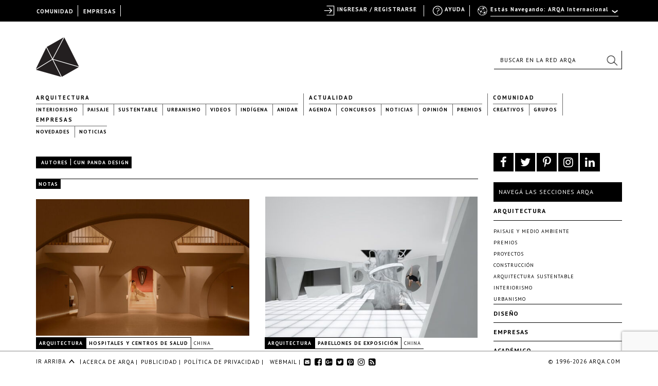

--- FILE ---
content_type: text/html; charset=utf-8
request_url: https://www.google.com/recaptcha/api2/anchor?ar=1&k=6LfDXlopAAAAAMlzNurw2HNqYPWnPg42O41Rcbbw&co=aHR0cHM6Ly9hcnFhLmNvbTo0NDM.&hl=en&v=PoyoqOPhxBO7pBk68S4YbpHZ&size=invisible&anchor-ms=20000&execute-ms=30000&cb=s3cp1igkoj8r
body_size: 48587
content:
<!DOCTYPE HTML><html dir="ltr" lang="en"><head><meta http-equiv="Content-Type" content="text/html; charset=UTF-8">
<meta http-equiv="X-UA-Compatible" content="IE=edge">
<title>reCAPTCHA</title>
<style type="text/css">
/* cyrillic-ext */
@font-face {
  font-family: 'Roboto';
  font-style: normal;
  font-weight: 400;
  font-stretch: 100%;
  src: url(//fonts.gstatic.com/s/roboto/v48/KFO7CnqEu92Fr1ME7kSn66aGLdTylUAMa3GUBHMdazTgWw.woff2) format('woff2');
  unicode-range: U+0460-052F, U+1C80-1C8A, U+20B4, U+2DE0-2DFF, U+A640-A69F, U+FE2E-FE2F;
}
/* cyrillic */
@font-face {
  font-family: 'Roboto';
  font-style: normal;
  font-weight: 400;
  font-stretch: 100%;
  src: url(//fonts.gstatic.com/s/roboto/v48/KFO7CnqEu92Fr1ME7kSn66aGLdTylUAMa3iUBHMdazTgWw.woff2) format('woff2');
  unicode-range: U+0301, U+0400-045F, U+0490-0491, U+04B0-04B1, U+2116;
}
/* greek-ext */
@font-face {
  font-family: 'Roboto';
  font-style: normal;
  font-weight: 400;
  font-stretch: 100%;
  src: url(//fonts.gstatic.com/s/roboto/v48/KFO7CnqEu92Fr1ME7kSn66aGLdTylUAMa3CUBHMdazTgWw.woff2) format('woff2');
  unicode-range: U+1F00-1FFF;
}
/* greek */
@font-face {
  font-family: 'Roboto';
  font-style: normal;
  font-weight: 400;
  font-stretch: 100%;
  src: url(//fonts.gstatic.com/s/roboto/v48/KFO7CnqEu92Fr1ME7kSn66aGLdTylUAMa3-UBHMdazTgWw.woff2) format('woff2');
  unicode-range: U+0370-0377, U+037A-037F, U+0384-038A, U+038C, U+038E-03A1, U+03A3-03FF;
}
/* math */
@font-face {
  font-family: 'Roboto';
  font-style: normal;
  font-weight: 400;
  font-stretch: 100%;
  src: url(//fonts.gstatic.com/s/roboto/v48/KFO7CnqEu92Fr1ME7kSn66aGLdTylUAMawCUBHMdazTgWw.woff2) format('woff2');
  unicode-range: U+0302-0303, U+0305, U+0307-0308, U+0310, U+0312, U+0315, U+031A, U+0326-0327, U+032C, U+032F-0330, U+0332-0333, U+0338, U+033A, U+0346, U+034D, U+0391-03A1, U+03A3-03A9, U+03B1-03C9, U+03D1, U+03D5-03D6, U+03F0-03F1, U+03F4-03F5, U+2016-2017, U+2034-2038, U+203C, U+2040, U+2043, U+2047, U+2050, U+2057, U+205F, U+2070-2071, U+2074-208E, U+2090-209C, U+20D0-20DC, U+20E1, U+20E5-20EF, U+2100-2112, U+2114-2115, U+2117-2121, U+2123-214F, U+2190, U+2192, U+2194-21AE, U+21B0-21E5, U+21F1-21F2, U+21F4-2211, U+2213-2214, U+2216-22FF, U+2308-230B, U+2310, U+2319, U+231C-2321, U+2336-237A, U+237C, U+2395, U+239B-23B7, U+23D0, U+23DC-23E1, U+2474-2475, U+25AF, U+25B3, U+25B7, U+25BD, U+25C1, U+25CA, U+25CC, U+25FB, U+266D-266F, U+27C0-27FF, U+2900-2AFF, U+2B0E-2B11, U+2B30-2B4C, U+2BFE, U+3030, U+FF5B, U+FF5D, U+1D400-1D7FF, U+1EE00-1EEFF;
}
/* symbols */
@font-face {
  font-family: 'Roboto';
  font-style: normal;
  font-weight: 400;
  font-stretch: 100%;
  src: url(//fonts.gstatic.com/s/roboto/v48/KFO7CnqEu92Fr1ME7kSn66aGLdTylUAMaxKUBHMdazTgWw.woff2) format('woff2');
  unicode-range: U+0001-000C, U+000E-001F, U+007F-009F, U+20DD-20E0, U+20E2-20E4, U+2150-218F, U+2190, U+2192, U+2194-2199, U+21AF, U+21E6-21F0, U+21F3, U+2218-2219, U+2299, U+22C4-22C6, U+2300-243F, U+2440-244A, U+2460-24FF, U+25A0-27BF, U+2800-28FF, U+2921-2922, U+2981, U+29BF, U+29EB, U+2B00-2BFF, U+4DC0-4DFF, U+FFF9-FFFB, U+10140-1018E, U+10190-1019C, U+101A0, U+101D0-101FD, U+102E0-102FB, U+10E60-10E7E, U+1D2C0-1D2D3, U+1D2E0-1D37F, U+1F000-1F0FF, U+1F100-1F1AD, U+1F1E6-1F1FF, U+1F30D-1F30F, U+1F315, U+1F31C, U+1F31E, U+1F320-1F32C, U+1F336, U+1F378, U+1F37D, U+1F382, U+1F393-1F39F, U+1F3A7-1F3A8, U+1F3AC-1F3AF, U+1F3C2, U+1F3C4-1F3C6, U+1F3CA-1F3CE, U+1F3D4-1F3E0, U+1F3ED, U+1F3F1-1F3F3, U+1F3F5-1F3F7, U+1F408, U+1F415, U+1F41F, U+1F426, U+1F43F, U+1F441-1F442, U+1F444, U+1F446-1F449, U+1F44C-1F44E, U+1F453, U+1F46A, U+1F47D, U+1F4A3, U+1F4B0, U+1F4B3, U+1F4B9, U+1F4BB, U+1F4BF, U+1F4C8-1F4CB, U+1F4D6, U+1F4DA, U+1F4DF, U+1F4E3-1F4E6, U+1F4EA-1F4ED, U+1F4F7, U+1F4F9-1F4FB, U+1F4FD-1F4FE, U+1F503, U+1F507-1F50B, U+1F50D, U+1F512-1F513, U+1F53E-1F54A, U+1F54F-1F5FA, U+1F610, U+1F650-1F67F, U+1F687, U+1F68D, U+1F691, U+1F694, U+1F698, U+1F6AD, U+1F6B2, U+1F6B9-1F6BA, U+1F6BC, U+1F6C6-1F6CF, U+1F6D3-1F6D7, U+1F6E0-1F6EA, U+1F6F0-1F6F3, U+1F6F7-1F6FC, U+1F700-1F7FF, U+1F800-1F80B, U+1F810-1F847, U+1F850-1F859, U+1F860-1F887, U+1F890-1F8AD, U+1F8B0-1F8BB, U+1F8C0-1F8C1, U+1F900-1F90B, U+1F93B, U+1F946, U+1F984, U+1F996, U+1F9E9, U+1FA00-1FA6F, U+1FA70-1FA7C, U+1FA80-1FA89, U+1FA8F-1FAC6, U+1FACE-1FADC, U+1FADF-1FAE9, U+1FAF0-1FAF8, U+1FB00-1FBFF;
}
/* vietnamese */
@font-face {
  font-family: 'Roboto';
  font-style: normal;
  font-weight: 400;
  font-stretch: 100%;
  src: url(//fonts.gstatic.com/s/roboto/v48/KFO7CnqEu92Fr1ME7kSn66aGLdTylUAMa3OUBHMdazTgWw.woff2) format('woff2');
  unicode-range: U+0102-0103, U+0110-0111, U+0128-0129, U+0168-0169, U+01A0-01A1, U+01AF-01B0, U+0300-0301, U+0303-0304, U+0308-0309, U+0323, U+0329, U+1EA0-1EF9, U+20AB;
}
/* latin-ext */
@font-face {
  font-family: 'Roboto';
  font-style: normal;
  font-weight: 400;
  font-stretch: 100%;
  src: url(//fonts.gstatic.com/s/roboto/v48/KFO7CnqEu92Fr1ME7kSn66aGLdTylUAMa3KUBHMdazTgWw.woff2) format('woff2');
  unicode-range: U+0100-02BA, U+02BD-02C5, U+02C7-02CC, U+02CE-02D7, U+02DD-02FF, U+0304, U+0308, U+0329, U+1D00-1DBF, U+1E00-1E9F, U+1EF2-1EFF, U+2020, U+20A0-20AB, U+20AD-20C0, U+2113, U+2C60-2C7F, U+A720-A7FF;
}
/* latin */
@font-face {
  font-family: 'Roboto';
  font-style: normal;
  font-weight: 400;
  font-stretch: 100%;
  src: url(//fonts.gstatic.com/s/roboto/v48/KFO7CnqEu92Fr1ME7kSn66aGLdTylUAMa3yUBHMdazQ.woff2) format('woff2');
  unicode-range: U+0000-00FF, U+0131, U+0152-0153, U+02BB-02BC, U+02C6, U+02DA, U+02DC, U+0304, U+0308, U+0329, U+2000-206F, U+20AC, U+2122, U+2191, U+2193, U+2212, U+2215, U+FEFF, U+FFFD;
}
/* cyrillic-ext */
@font-face {
  font-family: 'Roboto';
  font-style: normal;
  font-weight: 500;
  font-stretch: 100%;
  src: url(//fonts.gstatic.com/s/roboto/v48/KFO7CnqEu92Fr1ME7kSn66aGLdTylUAMa3GUBHMdazTgWw.woff2) format('woff2');
  unicode-range: U+0460-052F, U+1C80-1C8A, U+20B4, U+2DE0-2DFF, U+A640-A69F, U+FE2E-FE2F;
}
/* cyrillic */
@font-face {
  font-family: 'Roboto';
  font-style: normal;
  font-weight: 500;
  font-stretch: 100%;
  src: url(//fonts.gstatic.com/s/roboto/v48/KFO7CnqEu92Fr1ME7kSn66aGLdTylUAMa3iUBHMdazTgWw.woff2) format('woff2');
  unicode-range: U+0301, U+0400-045F, U+0490-0491, U+04B0-04B1, U+2116;
}
/* greek-ext */
@font-face {
  font-family: 'Roboto';
  font-style: normal;
  font-weight: 500;
  font-stretch: 100%;
  src: url(//fonts.gstatic.com/s/roboto/v48/KFO7CnqEu92Fr1ME7kSn66aGLdTylUAMa3CUBHMdazTgWw.woff2) format('woff2');
  unicode-range: U+1F00-1FFF;
}
/* greek */
@font-face {
  font-family: 'Roboto';
  font-style: normal;
  font-weight: 500;
  font-stretch: 100%;
  src: url(//fonts.gstatic.com/s/roboto/v48/KFO7CnqEu92Fr1ME7kSn66aGLdTylUAMa3-UBHMdazTgWw.woff2) format('woff2');
  unicode-range: U+0370-0377, U+037A-037F, U+0384-038A, U+038C, U+038E-03A1, U+03A3-03FF;
}
/* math */
@font-face {
  font-family: 'Roboto';
  font-style: normal;
  font-weight: 500;
  font-stretch: 100%;
  src: url(//fonts.gstatic.com/s/roboto/v48/KFO7CnqEu92Fr1ME7kSn66aGLdTylUAMawCUBHMdazTgWw.woff2) format('woff2');
  unicode-range: U+0302-0303, U+0305, U+0307-0308, U+0310, U+0312, U+0315, U+031A, U+0326-0327, U+032C, U+032F-0330, U+0332-0333, U+0338, U+033A, U+0346, U+034D, U+0391-03A1, U+03A3-03A9, U+03B1-03C9, U+03D1, U+03D5-03D6, U+03F0-03F1, U+03F4-03F5, U+2016-2017, U+2034-2038, U+203C, U+2040, U+2043, U+2047, U+2050, U+2057, U+205F, U+2070-2071, U+2074-208E, U+2090-209C, U+20D0-20DC, U+20E1, U+20E5-20EF, U+2100-2112, U+2114-2115, U+2117-2121, U+2123-214F, U+2190, U+2192, U+2194-21AE, U+21B0-21E5, U+21F1-21F2, U+21F4-2211, U+2213-2214, U+2216-22FF, U+2308-230B, U+2310, U+2319, U+231C-2321, U+2336-237A, U+237C, U+2395, U+239B-23B7, U+23D0, U+23DC-23E1, U+2474-2475, U+25AF, U+25B3, U+25B7, U+25BD, U+25C1, U+25CA, U+25CC, U+25FB, U+266D-266F, U+27C0-27FF, U+2900-2AFF, U+2B0E-2B11, U+2B30-2B4C, U+2BFE, U+3030, U+FF5B, U+FF5D, U+1D400-1D7FF, U+1EE00-1EEFF;
}
/* symbols */
@font-face {
  font-family: 'Roboto';
  font-style: normal;
  font-weight: 500;
  font-stretch: 100%;
  src: url(//fonts.gstatic.com/s/roboto/v48/KFO7CnqEu92Fr1ME7kSn66aGLdTylUAMaxKUBHMdazTgWw.woff2) format('woff2');
  unicode-range: U+0001-000C, U+000E-001F, U+007F-009F, U+20DD-20E0, U+20E2-20E4, U+2150-218F, U+2190, U+2192, U+2194-2199, U+21AF, U+21E6-21F0, U+21F3, U+2218-2219, U+2299, U+22C4-22C6, U+2300-243F, U+2440-244A, U+2460-24FF, U+25A0-27BF, U+2800-28FF, U+2921-2922, U+2981, U+29BF, U+29EB, U+2B00-2BFF, U+4DC0-4DFF, U+FFF9-FFFB, U+10140-1018E, U+10190-1019C, U+101A0, U+101D0-101FD, U+102E0-102FB, U+10E60-10E7E, U+1D2C0-1D2D3, U+1D2E0-1D37F, U+1F000-1F0FF, U+1F100-1F1AD, U+1F1E6-1F1FF, U+1F30D-1F30F, U+1F315, U+1F31C, U+1F31E, U+1F320-1F32C, U+1F336, U+1F378, U+1F37D, U+1F382, U+1F393-1F39F, U+1F3A7-1F3A8, U+1F3AC-1F3AF, U+1F3C2, U+1F3C4-1F3C6, U+1F3CA-1F3CE, U+1F3D4-1F3E0, U+1F3ED, U+1F3F1-1F3F3, U+1F3F5-1F3F7, U+1F408, U+1F415, U+1F41F, U+1F426, U+1F43F, U+1F441-1F442, U+1F444, U+1F446-1F449, U+1F44C-1F44E, U+1F453, U+1F46A, U+1F47D, U+1F4A3, U+1F4B0, U+1F4B3, U+1F4B9, U+1F4BB, U+1F4BF, U+1F4C8-1F4CB, U+1F4D6, U+1F4DA, U+1F4DF, U+1F4E3-1F4E6, U+1F4EA-1F4ED, U+1F4F7, U+1F4F9-1F4FB, U+1F4FD-1F4FE, U+1F503, U+1F507-1F50B, U+1F50D, U+1F512-1F513, U+1F53E-1F54A, U+1F54F-1F5FA, U+1F610, U+1F650-1F67F, U+1F687, U+1F68D, U+1F691, U+1F694, U+1F698, U+1F6AD, U+1F6B2, U+1F6B9-1F6BA, U+1F6BC, U+1F6C6-1F6CF, U+1F6D3-1F6D7, U+1F6E0-1F6EA, U+1F6F0-1F6F3, U+1F6F7-1F6FC, U+1F700-1F7FF, U+1F800-1F80B, U+1F810-1F847, U+1F850-1F859, U+1F860-1F887, U+1F890-1F8AD, U+1F8B0-1F8BB, U+1F8C0-1F8C1, U+1F900-1F90B, U+1F93B, U+1F946, U+1F984, U+1F996, U+1F9E9, U+1FA00-1FA6F, U+1FA70-1FA7C, U+1FA80-1FA89, U+1FA8F-1FAC6, U+1FACE-1FADC, U+1FADF-1FAE9, U+1FAF0-1FAF8, U+1FB00-1FBFF;
}
/* vietnamese */
@font-face {
  font-family: 'Roboto';
  font-style: normal;
  font-weight: 500;
  font-stretch: 100%;
  src: url(//fonts.gstatic.com/s/roboto/v48/KFO7CnqEu92Fr1ME7kSn66aGLdTylUAMa3OUBHMdazTgWw.woff2) format('woff2');
  unicode-range: U+0102-0103, U+0110-0111, U+0128-0129, U+0168-0169, U+01A0-01A1, U+01AF-01B0, U+0300-0301, U+0303-0304, U+0308-0309, U+0323, U+0329, U+1EA0-1EF9, U+20AB;
}
/* latin-ext */
@font-face {
  font-family: 'Roboto';
  font-style: normal;
  font-weight: 500;
  font-stretch: 100%;
  src: url(//fonts.gstatic.com/s/roboto/v48/KFO7CnqEu92Fr1ME7kSn66aGLdTylUAMa3KUBHMdazTgWw.woff2) format('woff2');
  unicode-range: U+0100-02BA, U+02BD-02C5, U+02C7-02CC, U+02CE-02D7, U+02DD-02FF, U+0304, U+0308, U+0329, U+1D00-1DBF, U+1E00-1E9F, U+1EF2-1EFF, U+2020, U+20A0-20AB, U+20AD-20C0, U+2113, U+2C60-2C7F, U+A720-A7FF;
}
/* latin */
@font-face {
  font-family: 'Roboto';
  font-style: normal;
  font-weight: 500;
  font-stretch: 100%;
  src: url(//fonts.gstatic.com/s/roboto/v48/KFO7CnqEu92Fr1ME7kSn66aGLdTylUAMa3yUBHMdazQ.woff2) format('woff2');
  unicode-range: U+0000-00FF, U+0131, U+0152-0153, U+02BB-02BC, U+02C6, U+02DA, U+02DC, U+0304, U+0308, U+0329, U+2000-206F, U+20AC, U+2122, U+2191, U+2193, U+2212, U+2215, U+FEFF, U+FFFD;
}
/* cyrillic-ext */
@font-face {
  font-family: 'Roboto';
  font-style: normal;
  font-weight: 900;
  font-stretch: 100%;
  src: url(//fonts.gstatic.com/s/roboto/v48/KFO7CnqEu92Fr1ME7kSn66aGLdTylUAMa3GUBHMdazTgWw.woff2) format('woff2');
  unicode-range: U+0460-052F, U+1C80-1C8A, U+20B4, U+2DE0-2DFF, U+A640-A69F, U+FE2E-FE2F;
}
/* cyrillic */
@font-face {
  font-family: 'Roboto';
  font-style: normal;
  font-weight: 900;
  font-stretch: 100%;
  src: url(//fonts.gstatic.com/s/roboto/v48/KFO7CnqEu92Fr1ME7kSn66aGLdTylUAMa3iUBHMdazTgWw.woff2) format('woff2');
  unicode-range: U+0301, U+0400-045F, U+0490-0491, U+04B0-04B1, U+2116;
}
/* greek-ext */
@font-face {
  font-family: 'Roboto';
  font-style: normal;
  font-weight: 900;
  font-stretch: 100%;
  src: url(//fonts.gstatic.com/s/roboto/v48/KFO7CnqEu92Fr1ME7kSn66aGLdTylUAMa3CUBHMdazTgWw.woff2) format('woff2');
  unicode-range: U+1F00-1FFF;
}
/* greek */
@font-face {
  font-family: 'Roboto';
  font-style: normal;
  font-weight: 900;
  font-stretch: 100%;
  src: url(//fonts.gstatic.com/s/roboto/v48/KFO7CnqEu92Fr1ME7kSn66aGLdTylUAMa3-UBHMdazTgWw.woff2) format('woff2');
  unicode-range: U+0370-0377, U+037A-037F, U+0384-038A, U+038C, U+038E-03A1, U+03A3-03FF;
}
/* math */
@font-face {
  font-family: 'Roboto';
  font-style: normal;
  font-weight: 900;
  font-stretch: 100%;
  src: url(//fonts.gstatic.com/s/roboto/v48/KFO7CnqEu92Fr1ME7kSn66aGLdTylUAMawCUBHMdazTgWw.woff2) format('woff2');
  unicode-range: U+0302-0303, U+0305, U+0307-0308, U+0310, U+0312, U+0315, U+031A, U+0326-0327, U+032C, U+032F-0330, U+0332-0333, U+0338, U+033A, U+0346, U+034D, U+0391-03A1, U+03A3-03A9, U+03B1-03C9, U+03D1, U+03D5-03D6, U+03F0-03F1, U+03F4-03F5, U+2016-2017, U+2034-2038, U+203C, U+2040, U+2043, U+2047, U+2050, U+2057, U+205F, U+2070-2071, U+2074-208E, U+2090-209C, U+20D0-20DC, U+20E1, U+20E5-20EF, U+2100-2112, U+2114-2115, U+2117-2121, U+2123-214F, U+2190, U+2192, U+2194-21AE, U+21B0-21E5, U+21F1-21F2, U+21F4-2211, U+2213-2214, U+2216-22FF, U+2308-230B, U+2310, U+2319, U+231C-2321, U+2336-237A, U+237C, U+2395, U+239B-23B7, U+23D0, U+23DC-23E1, U+2474-2475, U+25AF, U+25B3, U+25B7, U+25BD, U+25C1, U+25CA, U+25CC, U+25FB, U+266D-266F, U+27C0-27FF, U+2900-2AFF, U+2B0E-2B11, U+2B30-2B4C, U+2BFE, U+3030, U+FF5B, U+FF5D, U+1D400-1D7FF, U+1EE00-1EEFF;
}
/* symbols */
@font-face {
  font-family: 'Roboto';
  font-style: normal;
  font-weight: 900;
  font-stretch: 100%;
  src: url(//fonts.gstatic.com/s/roboto/v48/KFO7CnqEu92Fr1ME7kSn66aGLdTylUAMaxKUBHMdazTgWw.woff2) format('woff2');
  unicode-range: U+0001-000C, U+000E-001F, U+007F-009F, U+20DD-20E0, U+20E2-20E4, U+2150-218F, U+2190, U+2192, U+2194-2199, U+21AF, U+21E6-21F0, U+21F3, U+2218-2219, U+2299, U+22C4-22C6, U+2300-243F, U+2440-244A, U+2460-24FF, U+25A0-27BF, U+2800-28FF, U+2921-2922, U+2981, U+29BF, U+29EB, U+2B00-2BFF, U+4DC0-4DFF, U+FFF9-FFFB, U+10140-1018E, U+10190-1019C, U+101A0, U+101D0-101FD, U+102E0-102FB, U+10E60-10E7E, U+1D2C0-1D2D3, U+1D2E0-1D37F, U+1F000-1F0FF, U+1F100-1F1AD, U+1F1E6-1F1FF, U+1F30D-1F30F, U+1F315, U+1F31C, U+1F31E, U+1F320-1F32C, U+1F336, U+1F378, U+1F37D, U+1F382, U+1F393-1F39F, U+1F3A7-1F3A8, U+1F3AC-1F3AF, U+1F3C2, U+1F3C4-1F3C6, U+1F3CA-1F3CE, U+1F3D4-1F3E0, U+1F3ED, U+1F3F1-1F3F3, U+1F3F5-1F3F7, U+1F408, U+1F415, U+1F41F, U+1F426, U+1F43F, U+1F441-1F442, U+1F444, U+1F446-1F449, U+1F44C-1F44E, U+1F453, U+1F46A, U+1F47D, U+1F4A3, U+1F4B0, U+1F4B3, U+1F4B9, U+1F4BB, U+1F4BF, U+1F4C8-1F4CB, U+1F4D6, U+1F4DA, U+1F4DF, U+1F4E3-1F4E6, U+1F4EA-1F4ED, U+1F4F7, U+1F4F9-1F4FB, U+1F4FD-1F4FE, U+1F503, U+1F507-1F50B, U+1F50D, U+1F512-1F513, U+1F53E-1F54A, U+1F54F-1F5FA, U+1F610, U+1F650-1F67F, U+1F687, U+1F68D, U+1F691, U+1F694, U+1F698, U+1F6AD, U+1F6B2, U+1F6B9-1F6BA, U+1F6BC, U+1F6C6-1F6CF, U+1F6D3-1F6D7, U+1F6E0-1F6EA, U+1F6F0-1F6F3, U+1F6F7-1F6FC, U+1F700-1F7FF, U+1F800-1F80B, U+1F810-1F847, U+1F850-1F859, U+1F860-1F887, U+1F890-1F8AD, U+1F8B0-1F8BB, U+1F8C0-1F8C1, U+1F900-1F90B, U+1F93B, U+1F946, U+1F984, U+1F996, U+1F9E9, U+1FA00-1FA6F, U+1FA70-1FA7C, U+1FA80-1FA89, U+1FA8F-1FAC6, U+1FACE-1FADC, U+1FADF-1FAE9, U+1FAF0-1FAF8, U+1FB00-1FBFF;
}
/* vietnamese */
@font-face {
  font-family: 'Roboto';
  font-style: normal;
  font-weight: 900;
  font-stretch: 100%;
  src: url(//fonts.gstatic.com/s/roboto/v48/KFO7CnqEu92Fr1ME7kSn66aGLdTylUAMa3OUBHMdazTgWw.woff2) format('woff2');
  unicode-range: U+0102-0103, U+0110-0111, U+0128-0129, U+0168-0169, U+01A0-01A1, U+01AF-01B0, U+0300-0301, U+0303-0304, U+0308-0309, U+0323, U+0329, U+1EA0-1EF9, U+20AB;
}
/* latin-ext */
@font-face {
  font-family: 'Roboto';
  font-style: normal;
  font-weight: 900;
  font-stretch: 100%;
  src: url(//fonts.gstatic.com/s/roboto/v48/KFO7CnqEu92Fr1ME7kSn66aGLdTylUAMa3KUBHMdazTgWw.woff2) format('woff2');
  unicode-range: U+0100-02BA, U+02BD-02C5, U+02C7-02CC, U+02CE-02D7, U+02DD-02FF, U+0304, U+0308, U+0329, U+1D00-1DBF, U+1E00-1E9F, U+1EF2-1EFF, U+2020, U+20A0-20AB, U+20AD-20C0, U+2113, U+2C60-2C7F, U+A720-A7FF;
}
/* latin */
@font-face {
  font-family: 'Roboto';
  font-style: normal;
  font-weight: 900;
  font-stretch: 100%;
  src: url(//fonts.gstatic.com/s/roboto/v48/KFO7CnqEu92Fr1ME7kSn66aGLdTylUAMa3yUBHMdazQ.woff2) format('woff2');
  unicode-range: U+0000-00FF, U+0131, U+0152-0153, U+02BB-02BC, U+02C6, U+02DA, U+02DC, U+0304, U+0308, U+0329, U+2000-206F, U+20AC, U+2122, U+2191, U+2193, U+2212, U+2215, U+FEFF, U+FFFD;
}

</style>
<link rel="stylesheet" type="text/css" href="https://www.gstatic.com/recaptcha/releases/PoyoqOPhxBO7pBk68S4YbpHZ/styles__ltr.css">
<script nonce="3KsSkglH-KyZDFlSoJo6vw" type="text/javascript">window['__recaptcha_api'] = 'https://www.google.com/recaptcha/api2/';</script>
<script type="text/javascript" src="https://www.gstatic.com/recaptcha/releases/PoyoqOPhxBO7pBk68S4YbpHZ/recaptcha__en.js" nonce="3KsSkglH-KyZDFlSoJo6vw">
      
    </script></head>
<body><div id="rc-anchor-alert" class="rc-anchor-alert"></div>
<input type="hidden" id="recaptcha-token" value="[base64]">
<script type="text/javascript" nonce="3KsSkglH-KyZDFlSoJo6vw">
      recaptcha.anchor.Main.init("[\x22ainput\x22,[\x22bgdata\x22,\x22\x22,\[base64]/[base64]/[base64]/[base64]/[base64]/UltsKytdPUU6KEU8MjA0OD9SW2wrK109RT4+NnwxOTI6KChFJjY0NTEyKT09NTUyOTYmJk0rMTxjLmxlbmd0aCYmKGMuY2hhckNvZGVBdChNKzEpJjY0NTEyKT09NTYzMjA/[base64]/[base64]/[base64]/[base64]/[base64]/[base64]/[base64]\x22,\[base64]\\u003d\\u003d\x22,\x22wqlMwr1mwoFkw4R5PcKRJRvCqMOcw7zCucKsWHhHwoVTWDt/w4vDvnPCokIrTsOyMEPDqknDp8KKwp7DjCITw4DCmsKjw68kRMKVwr/[base64]/GRXDncOLWMKKU8KRM1UgwrPCk8KueknCm8KTInvCtsKib8KuwqA8aBjChMK5wobDnMOeRsK/w6wyw453OwkON31Lw7jCq8OCaUJNOsO0w47ClsOQwop7wonDhmRzMcKHw7Z/IT3CmMKtw7XDunXDpgnDiMKsw6dfZx1pw4Urw73DjcK2w6xxwozDgR4BwozCjsOYNEd5wrB5w7cNw7cCwr8hE8OVw41qUEQnFXDCm1YUIkk4wp7CgVFmBnjDuwjDq8KuEsO2QWvClXp/[base64]/Ci8KnB8KnIgDDlncYLyDDncO7SGtgbMKLGHPDo8KIOsKTdT7DmHYaw5/Dl8O7EcOpwoDDlAbCvcKqVkfCtGNHw7dbwplYwotnWcOSC2cZTjYnw6IcJgTDj8KAT8O/wqvDgsK7wqhGBSPDt2zDv1dYVhXDo8OLJsKywqc/QMKuPcK9RcKGwpMXfTkbfh3Ck8KRw5EewqXCkcKrwoIxwqVaw5RbEsK9w50gVcKfw7QlCUjDiQdACBzCq1XCqgQ8w7/[base64]/DokR+wr3Cg1DDocKIFQh1w4/CkVJTwrvCgQBeJ1zDrhrCrjHCmsO3w7vDqsO7f0LDujfDkMKZDRB1w7nCqV15woUaZsK2DMOeRkdYw59ocsK3J0Y4w64Hwq3DjcKPKsK4QzvClCLCrHvDkUfDpMOKw47Dj8O4wrxzBMORGXdrUGc/KhnCvGrCrxTCvUbDvm8CLsKWPcKAwpfClFnDm1LDocKlaCbClcK1PcONwr7DlcK9ZcO8CsKZwp0tMHEbw7/DoijCncKTw4bCvQvDqWbDgSdtw67CtcOLwo1TPsKOw4HCrRnDr8O7FQDDksO/[base64]/[base64]/ClsO5w47Dg8KOw6DDnMKuwo3CuDnDg8Kzwrw/[base64]/woXClTvDijnCvsOcez5Sw6EFNybDqXLDlTHDusK+LAF8wpbDqUPCr8O6w6rDmsKQND4Od8OiwqzCqgrDlMKhAExzw7gBwqPDm3zDvwZFAsK5wrrCjcODFRjDh8K2QGrDm8OFCXvCrsOXWQrChmk/b8KRRMKVw4LClcKKwrbCpArDnsKEwoNJbcO4wooow6jCv1PCigXDpMK6MA7CkSTChMOKLkzDnsO8w5zCjH5uBsObVQnDh8KsRsKJesK8w7E/wp5vw7vCjMKYw5nCj8OLwot/w4nCscOEw6zDsUPDuARjHhkXSxVYw4p4GsOkwrsgwrXDt343IV3CoXsuw7M4wodHw6fChmvCj3FFw7fCoX5hwpjDo37CjHIDwpRJw4FYw64SQ23CuMKzJMO5wpnCqsOlw5hVwrBuXhEDWChFcmrChyM0VMOJw47CtQN/FRvDhTMjQ8O0wrbDgcK1N8ONw4Rhw6oEwrPCjyRPw6F4BCpMfSRcMcO4BsOwwoR9wqvDicOgwr4VLcKxwq5nJ8OBwpRvDwcbw6c/w6zDvsOid8Obw63CusOpw4LDiMO2X3o5JD/Cjj8lLcOSwpnClDLDuDnDjjjCuMO1w6EIIz/DrSzDjMO2O8Omw45tw6Iiw5fDvcODwoxpdgPCoSlrcSUNwqnDmsOjBsOIwozCsiFQwpg0HTjDtcO3XsOlbMK3asKUwqDCrmNMwqDCiMOkwrBBwqLCmV7DtMKcbMOiw6pTwonClCTCt295bA7ClMKlw6JudxzCiF/DgMO6fH3CrHkeFQvCrTjDi8OgwoEbSj1tNsObw7/[base64]/Ck8OAK8KswpLCocO8wrEMw7HCuHPCq2IRfmYZw6bDpxDDlsODw7LCscKNRcOvw7oSMgxnwrMTNkpxJT4HP8OzJhPDocK3SQ4HwoYQw6/DhcKfccKCbiTCpx1Lw6Erc37DtFwFWcKQwofDv2/DkH9bRsO5UDB2woXDr3wMw5UeesK0w6LCr8OSKsOQw57Dgw/[base64]/w4gnwo7CrcKTAMKmP15kacO3chrClsOAFWBhw7I6wqhsJcO2QcKIbhNEw6AGw7HCk8KGRXfDm8Kqwp/[base64]/[base64]/DjsO1XUlZw4xlwpvCsw3ClxDCiBLCm8Oswo7CpsKWOcOTw69LKMO9w5FLwrBpVsO0CizCkQg+wr/[base64]/CpCY9w6jCocOrw77Ds8KmwpXDpMKUSsKzA8O7wqJYBMKrw5l4R8O7w7DCuMKvPsOMwoMSfsK8w5FjwrLCssKiM8OxF1/DtyMtRcKdw4BPwqd2w7Fvw7RQwqTCmANZQsKZKcO8woYWwr7Dr8KIB8ONan3Dp8OXw7HDhcO1wocWd8OYw67DvE9dC8KOw60ECUJiScO0wqlSGyhgwromwrxJw57DksKXw4M0w6kmworDhxR5UcOmw7DCmcOPw7TDqSbCp8K+KXIvw7M/FMKmwrdiGFXCkW/ChlcDwrDDvQ3DlWnCpsKjbMOWwo9fwo/Cq3HCkHjDqcKAJi3DusOEBcKew43Dol1vKl/CqMOTRXDCj3cmw4HDksKpdUXDscOBwp48wpQfMMKResKsZVvCp3LClhETw4ZmTlzCjsK7w5fCl8OBw67CpMOiwpwywoZFw53CiMKTwqfDnMOUwpswwobCqBnCnnslw67DtcKyw5fDjcOawqnDo8KeLkDCucKxW20GK8KMNcOmLQ/CpsKXw5l+w43CtcOkwrrDuDsCQMKhJ8KfwovDsMK7My3Doz9GwrfCpMKnwqrDvMORwqw7w65bwp/DsMKTw4LDt8KpPMK4TgbDmcOFJ8KgUhjDocKfEVzCpMO0em3CusKrX8K7YcOxwr1Zwqg2woUxw6vDsjnCgsODWcK8w67DiSjDjBwnLAvCswATd2jCumbCnlXDqzDDrMKAw7VJw77Cj8O8wqhww6QDclQ/[base64]/DrS1BwpMvw7HCn8O6Bh4vXsOpNz/DlVDCtVp9VB1Ewrw9wqjDmSPDpgDCjnhKwojCsVDDhmxGwqUQwpPCjTLDs8K5w6tmCUgVEcKfw5DCvMKUw6vDscOfw5vCllo/ecOow4Yjw5XCtMKTclBgwpvClGsjf8Orw5nCl8KaecOMwrIWdsOVCMO3NzR7w6RbBMO2w7fCrBHCgsOVHwpJcWZEw5zCkwkKwoHDsARPB8K6wrZbacOIw4fDq1nDvsO3wpDDn2pJKCbDqcKfKXHDs2kdDSjDgcOkwq/DuMO2wrfCvhfDgcKSAkfDocKXwrowwrDCp11Vw59EPcKEf8KxwpzDvsKjchh/wqjDggQvLR5aZcOBw6FRc8OzwpXCq2zCmRt8f8OkGDnCn8Ktw4vDmcKywqfDr3NbdQ4AaA1CNcKJw5xyREDDssKfPsKHeSLChh7CpTzCqMOww7bDuybDn8KawrHChMKkEsOvG8OCMFPCh0s/VcKUw6XDpMKDwpnDjsOVw4dfwqMgw5DDqsK/R8K0worCnU7ChsKdQ1LDu8OYwrYAJC7CgsKlCsObOcKBwrnCg8KsYjPCg3rCu8Knw7k1wo91w7d/e2MLFAB4woLCvEPDhF5iF2hFw4s2ZiMtBsOoAHxVw6ATEDkfwq8uccKEb8KFcBnDsWHDkcOSw6jDtkDDosOQPBF0GmfClcK/w53Dr8KjcMOwEsORw7PCpR7CucKRAhPDu8K5CcOMw73Cg8OMQhjDhSTDvH/DvsOXXMO2NsOnWsO2wrl1FcO0w7/CosOwWHbCjS89wrDCo1E4w5Fnw5DDo8OCw40qLcK3w4XDmlPCr1HDmsKXNEp9d8OUw4/DtMKcJ11Jw4rCrsKUwpplOsOPw6XDpBJ8w7HDnk0WwqvDlHAWw6NXEcKWw7Ygw6FNbMO5Q0zDuS0HV8KtwobCqcOgw6bCj8O3w4F7ThfCoMONwqvDjBd0J8O9w4Y/EMOfw5xhE8Oqw6bCgVd6w6k/w5fDiwdxLMO7wqvCs8KlD8Ktwp3CicK9SsObw43Cki9/BHYOQ3XCvMOPwrk4NMO6F0Bnw4rDkznDpCrCqQIeV8OHwoobXsK6w5I1wqnDmMKuP1zDgsK8YXbCuWnDj8OkNcOYwojCqVoTwq7Cr8OZw5TCmMKUwoTCmEMXHsO/[base64]/acK6HMKQwpDCnsKMBHPCqMOvwrQ9wrJGw77CuMK2dXLCusO7EsOMw4HDh8Kgw7sTw6ElGwnCg8KCd3rDmyTCr1hoTlYrbsOWw4bCi1ZFEGrDoMKoI8O/EsOpLhweSkYzIUvCoEHDicKpw7DCoMOMwq5hw6fChCvCiTjDoi/DssOgwpzDjMOdwr4vwrIBCz4AKnF5w6LDq3nCoRTCtSzCk8KNHAQ/RFwzw5gZw7AFCMKEw6VSf3DCg8Kfw6HClMKwV8OoeMKCw4DCtcK0wqLDjC3Cs8O1w7vDvMKLKG8bwrvCrsOLwoHDknRlw7XCgsKEw5/CkQE3w6MbfsKuXj3DpsKXw7wnfcOJCHTDjHNyDlJXRcOXw6leElDDj0rCuXt2EGlMcxjDvsKxwrrCh3nCrTcMdlx5wqJ4BWs4wq7CncK8wqBFw7Rcw43DlMKhwos1w6EBwrzDo07Ctm/CpsKpw7TDlyfCkDnDhsOXwpxww51HwrwEBsOkwqPCsxwodcOxw4Y8L8K8CMOBdMO6LxNTGcKRJsO7Nk0qQFpzw6JPwpjDv1xmMcK8IEIOwo9jNkPCh0TDg8Ocwp0HwqDCnMKtwp/DvVLDumodwoElT8OYw4RDw5vCgsOEG8Ktw4PCpSAiw5kLEsKiw7Mue1gtwrHDgcKLDMKew6kaUQrCocOIUMK4w5fCpMK1w5V8F8OIwrbDoMKDe8KiADPDpcOywrDCpz/DlkjCscKuwrvDpsOKWMOZworCpsORb0vCl2nDpSDDnMO3woRIwqnDkTACwoxhwq9OO8OfwpXCjC/CocKWG8KsbTwcOMOAGAfCvsKKDn9DMsKDMsKXw6hawrfCsxd+EMO/wosoQAvDhcKNw5XDmMKywp1Ew47CjB9qe8KZwo4zXxfCqcK0RMKPw6DDgcKnWcKUX8KzwqMXEEY4w4rDtTpYF8OBworCjXxHZsK4w69wwrQ/XRA2wrVcGz0iw75ywpoeDS8pwpDCv8OrwocFw7tgBjbCpcOGZSTDssKxAMOlw5rDpg4He8Kwwo0dw5wfwpF3w4weIkHCjhTDscKpecOAwoYMK8KZwpTDlsKFwrsRwp9RVTY1w4XDiMOCMGBLEVLDmsO/[base64]/[base64]/DrBnDlsO4EsKoEcKgNQxNw5rDmmrDiMOyOMO4VMKzFgcLYsO7asOtRgnDs0B5RsKrw7nDn8OMw6bCp085w70Nw4wAw4Z7wpvCrSXDumwcwojDnyvCrsKtZEkawph+wrwpwqwQM8Owwq0qF8KGw7TCosKVRsKMSwJlw6/[base64]/[base64]/DqsOyw6gTNVvDm3sBwrhYScOOblosYMKpwoUJHsObwobCocKSD3DDocKSwprCkEXClsKgwofChMKtwqkSw6l3Tk0Xw7fCpC4YasKyw4/Cv8KJa8Oew5DDgMKGwoFlTnJBTcO4MsKiw54ELsKWY8O5AMOTwpLDrETCp1rDn8K+wozCnMKewo90TMOcwq7DrQQZIB/DmAQ6w4duwpMHwofCiFjCvsOYw57DtEhVwqfCvMKpLiLDkcOvw7VewrrChh5aw7Ywwrkvw7phw5HDq8OqdsOVwr4owr9zAMKcLcOzegnCq1PDrsOxfMKmX8Ktwrdyw7RJO8Ogw787wrZIw5ETJMK9w6rDvMOWBk5Tw5kuw7/Ds8KFP8OGw6bCo8KlwrF9wovDj8KVw5fDqcOMNgkjwqtpw74LBxcdw61CI8KMAcOFwp9MwrpHwr3CgMOQwo09JsK2w6DCtcKLE2/Dn8KRQBZgw4RbCmHCicO+IcKiwrTDo8OgwrnCtBgGw5bCmMKowqgQwrjCujnCi8O1wpfCp8Kdw606HzrDr1R6KcO4VsKvK8KEIsOpG8OFwoBsEQfDnsKJdMO/ciw0KMKVw7dIw6vCqcKKw6Riw63DqMK4wqzDikBiVAFLS21UASvDucOiw5vCqcORcSxBFzzCjcKcLHVSw790eWNdw6IKbysGccKGwrzCtx9pK8OjTsOjIMKzw65DwrDDkz9SwpjDo8OgasOVOcKFJ8K8wokqQGPCln/Cq8OkeMKKOVjChkMSdzh3woVzwrfCicOlwrhkX8O/[base64]/[base64]/Dk8KdTW0Fw6nCqzkIw5XDn8KEw6ETw65ES8KfwqIqVcKfw58fw5rDpMOnasKywpbDscOmRMKlDsKFSMOXGHLDqzfDlidJw6TCuCp6EX/[base64]/DhRMeL3fCkMKGHkTDsyfDgCnCuGgawpphdW3Di8OpR8KFwoXCn8KDw6DCpxcJEcKuYR/DocKow7TCnwrCpQPCicKjbsOHScKhw7lawr7Crx1LME1Twr1IwqloH0l/RFh+w4ctw6FIw6DDolgVW1HCqcKuw6lzw4gbwqbCssKDwr7DoMKodcO5Ti1Mw6Z2wp02w58Iw7kJw5jCgjDChQrCt8OQw5Y6E1wvw7rDnMOldMK4XW8ew6waMyxRVMOOYAZDc8OfOcOEw6zCicKTDVjCg8O/c1xpeUN+wq7CqQ3DiWbDg10AacKqaDrCkk5UHcKmDsOAMsOqw6fDksKSLG0yw7/CjsOSwoledTlodj/[base64]/wrwBw7hOw4h5wobCg0nDkXPDuiNdw4/CkFELw6JQUlNBw53CqzLDqsK5CjF1A07Dj1XCm8KBGHDChcOUw7RKIxw6wq45a8KsHsKJwq1JwqwPUcOwc8Kuw4pZwpXCh3rCnMOkwq4JT8Ktw5JoYGPCgWJDHsOda8OdBMOwb8KrZHfCv3vDsw/DoD7CsXTCmsK2w64JwrsLwpPDmMKIwrrCjFdowpdNJMKkw5/Dn8KnwoHDmBoFaMOdQcK4w58nKxLDgMOEw5RLFcKNDcOINUzDucKdw4dOLWNtaQjCgB3DhsKrBR3Du1Msw43ClWTDjhDDh8KUOkLDvmvCnMOOR20+wpwgw5M/ZcOJSnV/w43CnSjCvcKqN2HCnnfCnhBjwrDDhWzCisKgwqfDuBAcaMOkVcO0wqxtW8Oqw6QhU8KLw53CtQNlZXk+BG3DrhNnwroVSVoMUiU5w48JwqvDtDdDDMOsTSjDpA3Ck3/DqcKgScKRw5tGRiIGw6c3S0hmeMOWfTZ1wp3DqixTwqxGYcKyHBwGNMOLw7vDrMOAwr/DgcOWY8ONwpAfHsKmw5LDuMKywpvDnlhTUhvDtRoQwqDCiX/DjwgxwoQAAMOlwrPDvsORw4nCl8OwJX7DpgAOw6PDm8ONAMOHw5AVw5/[base64]/DumUOe8K2w49JXcKLwq0jbQXCm8O8bVwlGcKGw4PCuV/CuAVMVypuwpfCsMO4ScKdw7FowpwFwoAvw7E/QMKmw5HCqMKrBjnDhMOZwqvCosK9LHHCuMKnwpvCmnfCkWPDo8OkGhE5AsOKw5JgwonCsVbDocOPUMKqFTPDkEjDrMKQYMOMFkEjw6Y9SMOawrUgC8OmHwAnw5jClcOlwoQEw7UfSGTDvH0twqTDuMK3woXDlMKlwpd2MD7CiMKCDTQlwrHDkcOICx1Lc8O4wr/DnR/[base64]/by7DrD3Di8OFHcKiwoorwoPCm8O/[base64]/w4zCgxM9XMKlwrnDssKqwrvCgcK8UcKJw7/[base64]/CiMKWw5YsK8KOw67Dg8OnG8Ouw5PDmT3DtzIwdcOWwpcjw4NRGsKcwp9VSMKTw7zCllkFHnLDhHsWV1tdw4jCgUfCpsKdw47CpnR+G8KvZxjCqHjDpxHCiynCsA7CjcKAw4/DkBJVwqc5AMOywpnCjm/[base64]/CsMKWMcOZwotHwpbDvsOgwrPCqcO+w6vDr8OIFsK3cFXDusKEa1g7w7/DnQzDmMKmFMKSwrBVwoLCgcOTw6Jmwo3Cj28xFsOCw4RVIwU4T0M1TXwQA8OSw51xcB7Dr2/Cng4wNU7CtsOcw5ljZHZEwo0mWGE/[base64]/DrFjDmzTDrxoPw6lgDMO+fMOpwrXCqEbCicKtw50NRsOqwoLCuMOPb0gJw5nDjH/Ct8O1wq5Vw60IJsOBLcKlMMOaYCNHwrx6CcKAwqDCj3HCmgddwpPCosKHG8O3wqUEZcKqZBINwrc3wrA8f8KNNcK1f8OKe099worChMOoYUYwQw5NNG1QdmzCliAaV8OkD8Otwp3DjMOHZAJ2T8O7KCw6K8KWw6vDt3h8woxUJQ/Cv0xVcX7DhMO3w6rDqsKrDyTCmWlAHybChnTDr8K8PUzCo2g8woXCocKlw4nDvBfDvFAyw6/CrcOjw6UVwq7ChsK5XcOZF8OFw6bCt8OYGxwyCQbCr8OjOMOjwqAOIsOqCEXDuMOiXcKbcibDoH/Dg8OHw6bCoTPClMKMI8Khw7PCnQxKVD3Cj3Muw4rDj8OaVcOEUcOKB8KWw4/CpHDDlsOfw6TCgcK/HTA5w7HCjsKRwqPDiR5zdcOMwrLDpg9+wqPDpsK1w57DicO2wqvDr8ODC8OewojCjWXDj3rDnxouw4RdwpTDu1MuwobDq8K7w6PDszcXEy4kE8O+T8K2acOcU8KMf1tSwqxMw6kgwpJNIU3DszwBOMKTCcKSw5F2wo/DicK1Im7CpVIuw78pwpjCvHN9w55qwq08b3fClmciBEYCwovCh8O/OsOwN1/DjMKAwqt/wpzCgsOeEsKmwrAmw6sZJ3ckwoZXEk3CojHCmhPDiG7DrAbDnUw6w73CqCLDvsKBw5LCvT/[base64]/DvcKtwo0hKsK0w7wyccKBWkrClhbDtsKowrjDnFMJw6fDoDlyGMKLw7nDsUYvMcKdeG3DmMK4w5/DisKnF8O5dcKYwpnCvUrDhHQ/AzPDl8OjOsK2wprDu0fDhcKCw55+w4TCjUvCim/CssOeccO7w7drfMOmw5TCkcOywogPw7XDgkrCgl1fRjpoHkQcZ8KWdXzClgXDgMOlwo7DusOHw6gFw6/CqS9KwqJTwrjDg8KYTxQ8R8KSecOeH8OUwr/[base64]/Cpl7Dg8K7JcO9w5TDlsODXg8kwqzDvcOUQmjDmGdQw5XDqg4KwoArKXvDmh57wrM+LgnDtjHDhWnClXNGEH0uMsOJw5NaAsKpNQ7DpcOOwp/DhcOxRsOUScKkwqPChwLDu8Oad0QTw6/CtQrDh8KKP8OPJsOSwqjDgMKeCMKZw6fCrMK+MsONw4nDrMKyworDrcOmbXZfw5TDjwPDu8K8w6BiQMKEw7Z8eMOYAMObEwzCtcOzE8O3NMOfwp0VZcKiwoLDmmZWwooXXQ8zV8OoQRnDv20WRMKeW8OMw5PDszLCvUDDumEYw7bCnFwYwr/CmCFyBDnDu8O1w6c5wpFSOjjDkGdHwpHCkmc/Cz7DoMOIw6DDgTZMZ8Kfw5Uyw7fCoMKxwpXDkMOTOcKtwpgYHcO1TsK1WMODJCkVwq7Cn8KCEcK+ewF3D8O+RSzDg8Ovw7UDVyDDq33CpzLCtMOLw5nDuRvCknXCt8KMwod9w7V5wp0bwrLCtMKPwoLClxlzw5JzYV/Dh8KGw4RNYHkLWFxpDkPDhsKSXwxEB0BsXcOYPsO+JsKZUjHChsONO1fDiMKlYcK/w4/DvhRVPz07wq56GsOxwrbCrBtcIMKcbDDDosOCwoxLw5MEd8OSH0/CpBDDkyRxw4Efw5nCuMOPw4PCoiEsKGwtAsOAKsK8FcOzw77Dsx9iwpnCm8OZcT0ba8OeHMKbwpDDv8OHbwHDq8K7wocOwoFwGD/[base64]/[base64]/CmcOUfFXDnibDrVduVMKiwrIUw4oQw6svw4Ffwrcif1RtAVBvMcKiwqbDssK1f0jCnHHCisOkw7Vtwr/CscKBADPCm1Z/U8OGB8OGKjnDnDUjb8OtB0nClkXDsw8Bw50+IwvDkRQ7w7AVYA/[base64]/Cp8OdwofDrsKWe8OCwrXChm4cScO5wpzDgMKKDAHCj3oBEMKZBWB1wpPDisOCQgHCuHwDDMOiwr8qP1xpQFvDlcKqw6oGZcOFByDCgyjCpsOOwp4cwq1zw4fDg0fCtmwRwpTDqcK1wrhHUcK/W8OvQjHCpMKQY1wTw6kVOgsHEUjCmcKgw7YUTAwHM8KQw7XDk0vDusK6w4tHw7t+wrrDlMKsCGkfecOTex/[base64]/wpXCsWA6b8KzH8KIasOowr3Cr1cDbMKWwr/Cs8O8PkVhw4DDlcOpwoZaR8KUw4nDtBEsdXfDhx3DtsKDw7Isw4nClsKxwqjDgD7DmFXCtQLDpMOnwrJXw4ZaVMORwoJvTgUdYcKwYkd0JMKMwqJ1w6jChCfDp2/[base64]/DuWTDj1YIw4NHwq7Di8K0JRddw5olY8KOXjPDhnVdUcKDwq/DkwXCgsKWwrA1cyfCqGB3OzHCn0A8w6bCt09ww7LCocO7RnTCtcOdw7XCsx1jCG8Tw5pZE0vClGgSwqjDtsK6w4zDrErCrcOhT2rClFzCuVd2Djxuw5owbcObdMKCw7nDkyHDj03DoAYhUXkdwqMrAsK1woVYw7QmH0BDL8OgVlvCs8O/[base64]/DnMOafsOOw4nCqcKLwo7DuCZFRnwrw6FeK8K+w58PA3rDojnCpMK2w6nDlcKRwoPCrMK6NHXCscK2wpbCumfCksOOLnfCu8OYwovDj2/[base64]/woNQworCvCbDnXxxCwJXExPDmcOOWMOfZUbCl8Ozw7Z2fFk6EcO2wrgcAVocwr01M8KMwoIfDzDCuW/CqsKUw4RTFMOfM8OQwq/[base64]/DosKeYFEqFMKRHzAlwqYZUUdxACAXSAUlFsOkFMOYasKJJiHCiFfDt21tw7cGXGt3wpTDtsKtwo7DiMOoWyvDhDVGw6xcw4pQDsKmXmHCr0gxX8KrW8KjwqXCocKeUFBnBMOxDgdWw5XCuHoxGWQKPmRJPkEOd8Oif8K2wrwbO8OdAcOCXsKHXcO/[base64]/DoMOQw47CtMKWRcKacV99Z8K9IwTDkjbDhsO4A8O+wrPCicOSNyNow53DusOnw7cwwqbCl0TDjMO9w7bDmMOyw7bCkcO+w7guEwlHHDnCqWczw6cvw49IClJ+Gm/DmcOHw77ClmLCvMOYKhbCozTCiMKSDcKkNkzCjsO/[base64]/DlwnCmnhycMKpw63Do8KowosMIMKaQcKzwrUdw6/CpkdFdMOrWcOuFTIXwqXCtEdkwohoOMOBbMKrO27DtUkfHMOKwrXCuW7CpMOUWsOXZ20UPnw6w6tFASzDk08Nw7DDmGTCnndWNCPDhFDDtcOEw4cAw7rDq8K/LcO5RT8bRMOjwrUsJkTDlMOtPsKCwpbDhABLNcOfw4szfsKCw40YbH9WwrZpwqLDhmNtacOAw4DDncOqLsO1w5Vjwrtpwq8gwqR8KhATwonCsMORCynCgTM1WMOqS8OHMMKmw5EAAB3Dn8Olw7TCq8KGw4jClzzDth/DnBvCvk3CihvCoMOTworCskHCplAwN8K7woTDoj3CrU3Cpk03w5NIwrnDnMKSwpLDiCQyf8OUw5zDp8KiUcOfwo/DisKKw6nCuX9YwpVowrl1w5RcwqjCjClFw7pOL27DssOVEQ/Dp0XDmMObAcOEw6pdw5JGPsOqwo/[base64]/DkBnDpwZEwqvCiDACM8OXHBbCsmrCjBgOfjvDgcO6w4h/U8KxOsO0wpRiwqETw5E+EkZvwqTDk8OjwrbClHBOwpTDnGc3HRlUNMONw5XCgF/CjWgawrzDgBUMW3gGBcOrPWDCl8KCwrHDmsKce3nDnTw/[base64]/CpzUIw5cAaUTCq8OdP8KpaGPDq34qLcOUwpweMW8YP8OSw4bCnwA2woXDl8Kaw7vDoMOWOytwYsKOwozCp8OdUg/[base64]/Cs8KpC8KJbcO5UXLDt8O2JMKzw67CpcOxHcOowrfCtQXDiV/[base64]/w5jDmcOdwog0wrnDkHROw41mwqIzwpsSaHrCtXzCsSTCqHnCl8O+RBDCsh5tOcOdDjbCjsOGw5IuAhtpSXdbYcOZw77CqcOlCXbDq2MgFX0vfXzCs34PZDN7bREKXcKoMEfDkcODL8K8w7HDscKDfXkOUSLCqMOkc8K7w7nDhm/DuU/DkcKAwpPDjRsJW8K6woDCjDjCkkTCpcKswqvDqMOvR3JfJFjDo10wUDFdLsOhwrjCqnhRYWVzVCfCpcK5ZsOSSMOCGsK3J8OdwpdBPwvDlMK7LEnCosOIwp0CaMOnw69xw6zCh1dLw6/DoWE1Q8OodMOqIcOBelbCm0fDlR1EwpfCthnCs2UMGAXDsMK0HcOTQhTDo3pfCsKbwpUyJwbCsHF0w5RCw4LCiMO3wpJiWGPCnQTCpCcNw6LDrTM/wp/[base64]/ChcKsJlbDvsObw6MBFz/CpRzDhVwbGcKmAXB7w4rDpXvCicOTPVPCoWNjw5FEwqPCmcKfwr/Cs8OkbQjCpAvClsKrw7fCksO7f8Odw6gewqzCosK9KnolSmMLCcKVwq3CumvDgVzCjjUuwqAxwqnCl8OGI8K+LjTDmAw9cMO8wpDCg3hTXV8vwqnCuhV0w5F9Ej7DlCfDnkwjfcOZw4nChcOswrkSAgPCo8KTwr7CjcK8FMO4V8O/aMK0w43DjAfDsRnDsMK7NMKRLQ/[base64]/Dp8K5V3QrwpXCpzBnDCjDusKKKsO4w4PCk8OSw4RGwo7CjMOowrrCncK1M3zDhwd2w5DDrVbCi1vDvsOcw4IJR8KlSsKaJnDCog4Nw6HChMOnw7pTw6jDkMK2wrDCtEkcAcOJwqfDkcKYw6N7V8OAbnTCrsOOHSzDs8KmcsK/HX9RQlt8wowwHUpAVsOFSsKuw77CosKtw7sKU8KzZMKmVx5aN8KQw7TDllzDt3HCtXHCslJCAsKAfMKBwoN7w7l7wptTEh/ChMKYJgHDo8KqVMKuwptEw4NiB8Ksw5DCsMOWwqnDsQ7Di8KKw7XCvsKuUj/[base64]/[base64]/CpVjDk2vCsWzDv8KQwoDDgS5ww7VzacKwN8KiQcO0wpnCusKsd8K8wp9UNXRyIMK+P8OUw60FwrxHdsK6wqJbUypDw6NQWcKvwq87w5rDtmFEYgHDo8Kxwq7CoMOfNDDChcOLwpo0wrgWw5lfP8OaSGhDBMOhasK0DsOFIxLCqzE8w4PDrFkMw4xew6wFw7/CiXcmKMOKwr/DjVcxw4zCgUfCsMKvJnTDhcOBPVtjU1UXDsKtw6LDsSzCr8O0wo7Dj1HDtMKxTDHDvlNXwrtNw6Bzwr/CkMKXwo0VG8KSdDbCnT/CrDfCmBrDtEY7w57DpMKDNDM1w74kfcO/wqAseMO7a0JmU8KvIcOzfsOcwqbDmXzCoF4eCcOUC0vCrMOEwprCvGBMwrw+I8OwYcKcw4/DkVovw5bCvVsFw4zDt8Ktw7PCv8OUwqvDnmHCkQBxw6nCvzfDp8K2Ik4+w63DjsKefXPCt8K+woY6GV/CvUnDocKmw7HCjC9/w7DCvxTCmcKyw4sgwrVEw4HDnBRdHsKDw4zCjFV4PcOpU8KDH0rDvMKmQAPCpcK+w6VowoECNULCgsOpwrd8UcOpwr98fMOzSsKzK8OGA3VUwpU0w4Jmw6HDhDjDvz/CncOQwo7CsMKYL8Ktw4nCl0rDj8OGbsKES3E4SBFBasOCwovCoDpaw6fCqG3CvinCgQZ1wpnDqMKdw7ZNKXYiw73CsV/Dk8KuKUwtw4lyYMKcw7ETwqx6w4DCjk/Dj3x5w6Y4wqU9w7rDnMKMwonDocKCw6YJCsKRw6LCvRnDg8KeW1fDpi/CtcOpNzjCv8KfPnfCpsO7wrwdKh5FwpzDtFBoccK2f8KBwrfCkTHDisOld8OKw4zDmDNIWhLCuy3DjsK9wptkw7zChMOwwrTDnDrDuMKmwofDqxg0w77Dpg/Dp8OUXzcMWijDncOwUB/[base64]/DoMO3w7HCssKuwqldwrtQRjrDvWY+wqXCnMKgV8KrwpHCn8O6wqEgX8KbO8KewrkcwpsuVQAxEzzDuMO9w7rDuCrCnmLDi2rDkU0iQwMjaBzClsKYa0c+wrHCocKnwrBGFsOnwqB5QirCimsHw7vCuMOFw5/DjEwxSDHClVdQw6oUbsOIw4LCvg3CjsKPw7cjw6ZPw7lXwohZwq3DkMOMwqbCucOKc8O9w5FpwpXDpRAEUcKgJcKlw7zCt8KlwqnDoMOWYMKzw4jDvDATwrg4w4lYeA3Dk0PDpwMmWhgGw7NxG8O/FcKKw4RXSMKhHcObbggJwq3Cp8Kvw4XDnVbDmxDDkGtuw65XwqtWwqHCjwl5wp3CmQguPMKdwqFIw4/[base64]/DjDrCkcOGWkdvwq5JLHPDtcK1KcK8w5p6w5sfw4zDkcKYwol7wqjCo8OJw5DCj0lwdSDCq8KvwpjDsmdxw55PwpnCmQdKwqjCs3LDnsKkw6JTwpfDsMOIwpM8ZcKAI8OnwozDqMKfwoBHc2QRw7hZw4HCqAjChzZWHgkGBy/[base64]/CvsKPZ8OjM17DicKsDsOGw6lET3tFa8K6ZMOBwrzCl8Owwrh1XMKDT8Oow54Vw4jDjcKUO2bDrwsrwpBkCXZow5nDmDzCt8O5YURjwpA/FVrDp8KrwqfCicOXwqzCnMOnwozDvSwewp7CjG/[base64]/CtiDCg0/Cr8KlwoUQwrPCtcOnwq4aw6vDiMOFwrLDv8OETcO5B27Dtw4FwqbChsKSwqFYwrrDi8OLw68lNBLDisOew6ohwpBQwovCsA1mwqM0w4zDl2ZRwpxBdHHCnsKTw4ksG3Qrwo/Cr8O5GnpELsKjw78kwpFJfQBzUMOjwpFWM1poYDEqwr8HbcOFw6NWwpkLw7fCocOCw6JLPcKKbEbDssOow5/DqMKUw5BjJMKqRsONw4zDgS9mIMOXwq3DjsKSw4QZw5PDvnxJXMKKIH8xJsOvw7o9JMKxVsKDDHbCkVN8ZMKGEAHCh8KpL3zDt8KFwr/Dm8OXJMOewrbDmF/CgMO/w5PDtxDDn2TCgcOcKMK5w4YCSBZfwrwSCxAFw5TCgMKyw7/DkMKGwr3DssK+wqQVQsO8w53ClcOVwqA/[base64]/DTPDu8KPw4rCusK+w4bCpsKfw4tcTsKMw5PDgcOydwvCv8K7TsOcw6k/wrvCt8KRwqpUPcOoB8KNwrgIwpDCgMKffTzDnsKOw6XCp1tewocTY8OlwqIrf23DmcKIMkBCw6zCvW5nwrjDnmnCiBvDqjPCrD14woHCuMKZw47CqsKBwqMiTMO/Q8KJTsKRN1TCoMKlIn5mwo7ChkFiwr4EACYGYWELw6PDl8OXwrnDp8KQwphXw58dfDwww5ltdBTCjsOhw5HDg8Kzw6rDvxvDqhoPwoLDoMKLCcKVQgbDuQnDnG3CjcOkThxRF0nCulbCs8KbwrBzFS5Uw4bCniEkZgTDs1nDvFM5VzXDmcKiVcO1EBtswoZyDsK/w7soDVk+W8Oiwo7CpcKIKjtRw7/DicKYGVUMTMOkEMO7RyXCn2ErwpHDj8Kcw48GLw7Dl8KjPcKuQ3nCnxHCgsK3Zwg6KQHCscKkwrN3wqAABcOUCMObwojCmsOqShRWwphNWsOKGMKZw5vConxoFcK1woVLKQMNKMObw47Cjk/DssOUw4XDhMK9w7fCvsKCE8OGXysFJEDDsMKcwqIDI8O6wrfCg3/[base64]/CqcK7L8OlwpAkwovDscK3wqvDgSV6H8O3XcK7CkHDolfCnsOJwr/Cp8KVwpXDlsKiIFRCwqhfcDZyasOFYQLCucOFCMKeRMOYwqPCiGTDiVsCw4dKwplJwoDCqT0cKcOQwqjClmRGw7hfI8KXwrfCqMOcw7lZNsKWZB90wqHDlMOEeMK9bMOeZcO2woI7w4DDuHk/[base64]/DssOQw67CiwPCnsO3NHLCoixLE0pHwqnClcOUOsOYP8KuNVHDl8KNw5NQScKgJFVDVsK4V8K2ThzCn0/DgcOfw5XCncOyVsKEwpPDvMKyw5LDqEIrw6Q1w7keHW83eh9AwrXDl3XCv3LCnjzDgz/[base64]/Dt8ONLkNNMWZUwrvCnDZ+dMOHHMOQIsKBwr02wqLDvwgiwqsAwqFCwpFiTXsww5omQXg9NMKUPMK+Fnc2wqXDgMOmw77DpDIrbsOCdirCoMOiP8KycmrCnMO5wqoSY8ODb8Oqw541b8OMU8KXw6t0w7d8wq/DjsOIwr3DiCzCqMO0wo5qDsK/Y8OeTcKSEFTDscO7ExIKKFQ0wpR+w6rDg8O4wpdFwp3DjxYxw4fChsOfworClcO5wr3CmMKlIcKpPMKNZFcVQ8OZEMK6AMKlw7sowowjTDt1esKbw5cAdcK8\x22],null,[\x22conf\x22,null,\x226LfDXlopAAAAAMlzNurw2HNqYPWnPg42O41Rcbbw\x22,0,null,null,null,1,[21,125,63,73,95,87,41,43,42,83,102,105,109,121],[1017145,913],0,null,null,null,null,0,null,0,null,700,1,null,0,\[base64]/76lBhnEnQkZnOKMAhnM8xEZ\x22,0,0,null,null,1,null,0,0,null,null,null,0],\x22https://arqa.com:443\x22,null,[3,1,1],null,null,null,1,3600,[\x22https://www.google.com/intl/en/policies/privacy/\x22,\x22https://www.google.com/intl/en/policies/terms/\x22],\x22zqb1RVpXCqplT0PfCabt68/H6eqKhxwLOWt3I9/2Y4U\\u003d\x22,1,0,null,1,1769050218800,0,0,[247,10,50],null,[181,68,245,125,131],\x22RC-sg3qRq_bUTY2dw\x22,null,null,null,null,null,\x220dAFcWeA5z-0wRlg_da--vYVfRuvfT_ETRYMiVVwuF05cJZAFoA3uOHUln_NHprVrCyq3fK7_RHKPoM6Pwp9KE4A1NsQwX_Lzb4Q\x22,1769133018790]");
    </script></body></html>

--- FILE ---
content_type: text/css
request_url: https://arqa.com/wp-content/themes/arqa/rsrc/css/20210406-style.css?ver=1769046613
body_size: 14640
content:
/* --------------------------------------------------------------
  
   RESET
   
-------------------------------------------------------------- */
body {
    line-height: 1.5;
    font-size: 14px;
}

html, body, div, span, object, iframe,
h1, h2, h3, h4, h5, h6, p, blockquote, pre,
abbr, address, cite, code,
del, dfn, em, img, ins, kbd, q, samp,
small, strong, sub, sup, var,
b, i,
dl, dt, dd, ol, ul, li,
fieldset, form, label, legend,
table, caption, tbody, tfoot, thead, tr, th, td,
article, aside, canvas, details, figcaption, figure,
footer, header, hgroup, menu, nav, section, summary,
time, mark, audio, video {
    margin: 0;
    padding: 0;
    border: 0;
    outline: 0;
    font-size: 100%;
    vertical-align: baseline;
    background: transparent;
    font-weight: normal;
}

body.loading {
    opacity: 0;
}

article, aside, canvas, details, figcaption, figure,
footer, header, hgroup, menu, nav, section, summary {
    display: block;
}

nav ul {
    list-style: none;
}

/* Tables still need 'cellspacing="0"' in the markup. */
table {
    border-collapse: separate;
    border-spacing: 0;
}

caption, th, td {
    text-align: left;
    font-weight: normal;
}

table, td, th {
    vertical-align: middle;
}

/* Remove possible quote marks (") from <q>, <blockquote>. */
blockquote:before, blockquote:after, q:before, q:after {
    content: "";
}

blockquote, q {
    quotes: "" "";
}

/* Remove annoying border on linked images. */
a img {
    border: none;
}

/**/
body {
    font-family: 'PT Sans', Calibri, sans-serif !important;
    font-weight: normal;
    font-style: normal;
    font-size: 13px;
    color: #000;
    background: #fff;
    line-height: 17px;
    overflow-y: scroll;
}

.ie6 body,
.ie7 body,
.ie8 body {
    overflow-y: auto;
}

input {
    font-family: inherit;
}

input[type="text"], input[type="email"], input[type="url"] {
    /*font-family: 'PT Sans', Calibri, sans-serif!important;
    font-size: 11px !important;
    border: solid 1px #000;
    line-height: 17px;
    padding-left: 10px;
    text-transform: uppercase;
    letter-spacing: 1px;
    height: 33px;*/

}

input::-webkit-input-placeholder, textarea::-webkit-input-placeholder {
    color: #000;
}

input:-moz-placeholder, textarea:-moz-placeholder {
    color: #000;
}

textarea {
    font-family: 'PT Sans', Calibri, sans-serif !important;
    font-size: 14px;
    padding-left: 5px;
    color: #000 !important;
    border: 1px solid #000;
}

.ie8 .menu-header-menu-container ul.menu li {
    margin-right: 5px;
}

.ie7 .menu-header-menu-container ul.menu li {
    margin-right: 5px;
}

.ie.ie7 #main-content {
    float: none;
}

.ie.ie7 #searchform input {
    width: 180px;
    height: 23px;
}

.ie.ie7 .social li {
    float: left;
}

/* Headings
-------------------------------------------------------------- */

h1 {
    font-size: 22px;
    line-height: 22px;
    margin-top: 10px;
    float: left;
}

h2.title {
    font-size: 25px;
    line-height: 25px;
    margin-top: 0;
    font-family: 'PT Sans', Calibri, sans-serif !important;
    font-weight: bold;
}

h3.title {
    font-size: 18px;
    line-height: 18px;
    font-family: 'PT Sans', Calibri, sans-serif !important;
    margin-top: 0;
    font-weight: bold;
}

h1 a, h2 a, h3 a {
    font-family: 'PT Sans', Calibri, sans-serif !important;
    font-weight: bold;
}

/* Text elements
-------------------------------------------------------------- */

p {

    margin: 0 0 20px;
    color: #000;
    font-size: 15px;
    line-height: 19px;
}

a:focus, a:hover {
    color: #F27121;
    text-decoration: none;
}

a {
    color: #000;
    text-decoration: none;
    outline: none;
}

p a {
    color: #606060;
}

blockquote {
    margin: 1.5em;
    color: #666;
    font-style: italic;
}

strong {
    font-weight: bold;
}

em, dfn {
    font-style: italic;
}

dfn {
    font-weight: bold;
}

sup, sub {
    line-height: 0;
}

ins {
    background-color: #ff9;
    color: #000;
    text-decoration: none;
}

mark {
    background-color: #ff9;
    color: #000;
    font-style: italic;
    font-weight: bold;
}

abbr,
acronym {
    border-bottom: 1px dotted #666;
}

address {
    margin: 0 0 1.5em;
    font-style: italic;
}

del {
    color: #666;
}

pre {
    margin: 1.5em 0;
    white-space: pre;
}

pre, code, tt {
    font: 1em 'andale mono', 'lucida console', monospace;
    line-height: 1.5;
}

/* Lists
-------------------------------------------------------------- */

li ul,
li ol {
    margin: 0 1.5em;
}

ul, ol {
    margin: 0 1.5em 1.5em 1.5em;
}

ul {
    list-style-type: none;
}

ol {
    list-style-type: decimal;
}

dl {
    margin: 0 0 1.5em 0;
}

dl dt {
    font-weight: bold;
}

dd {
    margin-left: 1.5em;
}

/* Tables
-------------------------------------------------------------- */

table {
    margin-bottom: 1.4em;
    width: 100%;
}

th {
    font-weight: bold;
}

thead th {
    background: #c3d9ff;
}

th, td, caption {
    padding: 4px 10px 4px 5px;
}

tr.even td {
    background: #e5ecf9;
}

tfoot {
    font-style: italic;
}

caption {
    background: #eee;
}

/* Utils
-------------------------------------------------------------- */
.float-right {
    float: right;
}

.float-left {
    float: left;
}

/*-------------------------------------------------------------
 GENERAL SITE
-------------------------------------------------------------- */
.container {
    width: 1140px;
    margin: 0 auto;
}

/* Main Content
-------------------------------------------------------------- */
#main-content {
    margin-bottom: 40px;
    margin-top: 5px;
    width: 1140px;
    float: left;
}

#main-content #first-row,
#main-content #content {
    width: 890px;
    float: left;
    height: auto;
    position: relative;
}

#main-content #sidebar {
    width: 250px;
    float: left;
    height: 100%;
    position: relative;
}

.one-third-column {
    width: 330px;
    float: left;
}

.one-third-column article {
    width: 300px;
    float: left;
    margin-bottom: 30px;
}

.two-third-column {
    width: 560px;
    float: left;
}

.two-third-column article {
    width: 530px;
    float: left;
}

.two-third-column article img, .one-third-column article img {
    width: 100%;
    height: auto;
}

.one-third-column article img {
    margin-top: 0;
}

.data-container {
    font-size: 13px;
    float: left;
    margin-top: 0;
}

.one-third-column h3 {
    margin-top: 5px;
    line-height: 18px;
}

.one-third-column h3 a {
    font-size: 18px;
    line-height: 18px;
    font-family: 'PT Sans', Calibri, sans-serif !important;
}

.one-third-column .post-tags {
    border: none;
    margin-bottom: 0;
}

.taxonomies {
    margin-top: -5px;
    height: 22px;
    float: left;
    width: 100%;
}

.taxonomies a {
    display: block;
    float: left;
    text-transform: uppercase;
    font-family: 'PT Sans', Calibri, sans-serif;
    font-size: 10px;
    letter-spacing: 1px;
    font-weight: bold;
    padding: 2px 5px;
}

.taxonomies a.category-link {
    color: #FFF;
    background: #000;
    border: 1px solid #000;
}

.taxonomies a.typology-link {
    color: #000;
    background: #FFF;
    border: 1px solid;
}

.taxonomies a.country-link {
    color: #000;
    background: #FFF;
    border-bottom: 1px solid;
    margin-top: 1px;
    font-weight: normal;
}

.arqa-comunidad .category-container {
    background: #1788EB;
}

.left-pointer {
    height: 22px;
    width: 13px;
    background: url(../images/arqa-ui-201711.png) no-repeat;
    display: block;
    border: none;
    margin-right: 0;
    background-position: -32px -272px;
    float: left;
}

.left-single-pointer {
    height: 22px;
    width: 13px;
    background: url(../images/arqa-ui-201711.png) no-repeat;
    display: block;
    border: none;
    margin-right: 0;
    background-position: -64px -273px;
    float: left;
}

.time {
    border: none;
    float: left;
    color: #4D4D4D;
    font-size: 13px;
    font-family: 'PT Sans', Calibri, sans-serif;
    letter-spacing: 0;
    width: 100%;
    margin-top: 10px;
}

h6.metadata {
    margin: 6px 0;
    font-size: 12px;
    font-weight: normal;
    padding-left: 0;
    margin-top: 0;
    float: left;
    width: 100%;
}

h4.time {
    color: #606060;
    font-size: 15px;
    float: right;
    font-family: 'PT Sans', Calibri, sans-serif;
}

h6.metadata .author {
    color: #F27121;
}

h6.metadata .author a {
    font-family: 'PT Sans', Calibri, sans-serif;
    font-size: 14px;
    color: #F27121;
}

div.post-excerpt {
    margin-top: 0;
    font-size: 14px;
    float: left;
    line-height: 17px;
}

div.post-excerpt p {
    margin: 0;
    color: #000;
}

.post-tags {
    float: left;
    width: 100%;
    /* border-bottom : 1px solid #c0c0c0;*/
    padding-bottom: 5px;
    margin-bottom: 20px;
    margin-top: 10px;
}

.post-tags a {
    border-bottom: none;
    color: #F27121;
    display: inline-block;
}

/*Sidebar
*****************************************************************/

.adContainer {
    float: left;
    position: relative;
    background: #e3e3e3;
}

.sidebar h2, .latest-posts h2 {
    color: #FFF;
    letter-spacing: 1px;
    font-family: 'PT Sans', Calibri, sans-serif !important;
    font-size: 12px !important;
    background: #000 !important;
    padding: 10px !important;
    float: left;
    width: 230px;
    display: block;
    line-height: 17px !important;
    text-transform: uppercase;
}

.sidebar .subscribe h2 {
    /*background-position: -149px 2px !important;*/
}

/* --------------------------------------------------------------
   HEADER
-------------------------------------------------------------- */

#header {
    background-color: #FFF;
    height: 105px;
    float: left;
    width: 100%;
    margin-top: 15px;
}

.min-header {
    height: 80px !important;
    position: fixed !important;
    width: 1140px !important;
    background: #FFF !important;
    top: 0;
    z-index: 100;
}

/* Logo
-------------------------------------------------------------- */

#logo-container {
    width: 95px;
    height: 110px;
    float: left;
}

#logo-container #site-logo {
    width: 100%;
    height: 100%;
    float: left;
    background: url('../images/arqa-ui-201711.png') no-repeat;
    text-indent: -9999px;
    background-position: -22px -7px;
}

.min-header #logo-container {
    display: none;
}

#name-slogan {
    width: 510px;
    height: 50px;
    float: left;
    margin-top: 60px;
    margin-left: 0;
}

.min-header #name-slogan {
    margin-top: 45px !important;
    margin-left: 0 !important;
    height: 45px !important;
}

#name-slogan .site-name {
    width: 150px;
    height: 35px;
    float: left;
    background: url('../images/arqa-ui-201711.png') no-repeat;
    text-indent: -9999px;
    display: none;
}

#name-slogan .site-name.internacional {
    background-position: -161px -49px;
}

#name-slogan .site-name.bolivia {
    background-position: -161px -92px;
}

#name-slogan .site-name.chile {
    background-position: -162px -132px;
}

#name-slogan .site-name.peru {
    background-position: -162px -170px
}

#name-slogan .site-name.uruguay {
    background-position: -162px -210px
}

#name-slogan .site-name.ecuador {
    background-position: -162px 0;
    height: 38px;
}

#name-slogan .site-name.colombia {
    background-position: -162px -315px;
    height: 38px;
}

#name-slogan .site-name.argentina {
    background-position: -162px -244px
}

#name-slogan #site-slogan {
    font-family: 'PT Sans', Calibri, sans-serif;
    color: #F27121;
    width: 100%;
    float: left;
}

.min-header #name-slogan #site-slogan {
    display: none !important;
}

#logo:hover {
    background-position: 0px 0px;
}

.min-header .social {
    margin-top: 28px !important;
}

/* Social
-------------------------------------------------------------- */
#header .social {
    height: 60px;
    width: 450px;
    padding: 5px 0;
    margin: 0;
    list-style: none;
    text-transform: uppercase;
    text-align: right;
    float: right;
    margin-right: 5px;
    margin-top: 0;
}

#header .social li {
    width: 25px;
    display: inline-block;
}

#header .social li a {
    line-height: 20px;
    display: block;
    vertical-align: top;
    padding: 3px 0;
}

#header .social li a:hover {
    color: #000;
}

#header .social li a span {
    background: url('../images/arqa-ui-201711.png') no-repeat;
    width: 38px;
    height: 38px;
    display: inline-block;
    margin-right: 8px;
    vertical-align: bottom;
}

.subscribe-widget {
    float: left;
    margin-top: 15px;
}

/* --------------------------------------------------------------
   MAIN MENU
-------------------------------------------------------------- */
.menu-header-menu-container {
    width: 100%;
    float: left;
    padding-bottom: 25px;
    margin-top: 25px;
    padding-top: 5px;
}

.menu-header-menu-container ul.menu {
    font-size: 11px;
    list-style-image: none;
    list-style-position: outside;
    list-style-type: none;
    margin: 0;
    float: left;
    background: #FFF;
    width: 100%;
    display: inline-block;
    padding: 0 !important;
}

.menu-header-menu-container ul.menu a:first-child {
    width: 100%;
}

.menu-header-menu-container ul.menu li {
    float: left;
    padding: 0 !important;
    margin: 0;
    border-top: 0;
    border-bottom: 0;
    margin-right: 0;
    width: auto;
}

.menu-header-menu-container ul.menu li {
    margin-right: 10px;
    display: block;
    border-right: solid 1px #666;
    padding-right: 10px !important;
}

.menu-header-menu-container ul.menu li:last-child {
    margin-right: 0;
    border-right: none !important;
}

.menu-header-menu-container ul.menu .sub-menu {
    width: 100%;
    margin: 0;
    display: block;
    clear: both;
}

.menu-header-menu-container ul.menu .sub-menu li {
    border-top: 1px solid #666;
    border-right: 1px solid #666;
    margin-right: 0 !important;
    padding-right: 0 !important;
    padding-top: 2px !important;
}

.menu-header-menu-container ul.menu .sub-menu li a {
    font-size: 10px !important;
    letter-spacing: 1px;
    padding: 0;
    padding-right: 9px;
    padding-left: 8px;
}

.menu-header-menu-container ul.menu .sub-menu li:first-child a {
    padding-left: 0;
}

.menu-header-menu-container ul.menu .sub-menu li:last-child a {
    padding-right: 0;
}

.menu-header-menu-container ul.menu li a {
    font-family: 'PT Sans', Calibri, sans-serif;
    font-style: normal;
    float: left;
    display: inline-block;
    height: 20px;
    color: #000;
    text-decoration: none;
    text-transform: uppercase;
    font-size: 11px;
    letter-spacing: 2px;
    font-weight: bold;
    width: auto !important;
}

#menu-header-menu {
    width: 1140px !important;
}

.current-menu-item > a, .current-menu-parent > a, .menu-item a:hover {
    color: #F27121 !important;
}

/* --------------------------------------------------------------
   HOME
-------------------------------------------------------------- */

/* Gallery
-------------------------------------------------------------- */

.camera_pag_ul {
    display: none !important;
}

#tempimage .home-gallery-info {
    background-color: rgba(255, 255, 255, 0.85) !important;
    padding: 20px !important;

}

.fluid_container {
    height: 375px;
    margin-bottom: 30px;
    margin-top: -15px;
}

.home-gallery-info {
    position: absolute;
    bottom: 24px;
    right: 35px;
    height: 280px;
    width: 202px;
    background-color: rgba(255, 255, 255, 0.7);
    padding: 20px;
}

.home-gallery-info .taxonomies a {
    padding: 2px 2px !important;
}

.home-gallery-info p{
    font-size: 14px;
    line-height: 16px;
}


/* Latest posts
-----------------------------------------------------------------*/
.latest-posts {
    width: 300px;
    float: left;
    font-family: 'PT Sans', Calibri, sans-serif !important;
    background: #e3e3e3;
    margin: 30px 0 30px 0;
}

.latest-posts article {
    border: none;
    padding: 0;
    width: 100%;
    margin-top: 5px;
    margin-bottom: 5px !important;
    border-bottom: 1px solid #FFF;
    padding-bottom: 20px;
}

.latest-posts h2 {
    background-position: -102px 5px;
    margin-top: -20px;
}

.latest-posts h3 {
    line-height: 18px;
    padding: 0 10px 10px 10px;
}

.latest-posts h3 a {
    font-size: 17px !important;
    padding-left: 0 !important;
    text-transform: none;
    line-height: 18px;
}

.latest-posts h4 {
    line-height: 20px;
    padding: 3px 10px;
}

.latest-posts h4 a {
    font-family: 'PT Sans', Calibri, sans-serif !important;
    font-weight: bold;
    font-size: 9px !important;
    text-transform: uppercase !important;
    padding: 3px 8px !important;
    background: #000 !important;
    color: #FFF !important;
    margin-top: 12px !important;
}

.latest-posts .latest-image {
    width: 280px;
    max-height: 180px;
    /*background-size: 100% !important;*/
    margin: 0 auto;
}

.latest-posts span {
    float: left;
    width: 100%;
    border-bottom: 1px solid #C0C0C0;
    padding-bottom: 10px;
    margin-top: 10px;
}

.latest-posts .view-all {
    line-height: 16px;
    margin-bottom: 20px;
    font-size: 10px;
}

.latest-posts .view-all .arrow-right {
    border-bottom: none;
    background: url(../images/arqa-ui-201711.png) no-repeat;
    background-position: -101px -276px;
    float: right;
    width: 16px;
    height: 11px;
    margin-top: 0;
}

/*CATEGORY
******************************************************************/

.category-content {
    margin-top: 20px;
}

.category-content span.post-excerpt {
    margin-top: 5px;
}

.category-content h6.metadata {
    margin-top: 5px;
}

.category-content h3 {
    margin-top: 15px;
}

h1.searchName {
    font-family: 'PT Sans', Calibri, sans-serif !important;
    font-weight: bold;
    font-size: 10px;
    line-height: 18px;
    border: solid 1px #000;
    padding-left: 5px;
    padding-right: 5px;
    float: left;
    text-transform: uppercase;
    margin-top: 30px;
    margin-bottom: 10px;
    letter-spacing: 1px;
}

h1.categoryName {
    display: none;
}

.categoryFeed {
    width: 18px;
    height: 17px;
    float: right;
    background: url(../images/arqa-ui-201711.png) no-repeat #FFF;
    background-position: -159px -277px;
    margin-top: 1px;
    margin-right: 30px;
}

.post-image-category {
    width: 100%;
    height: 275px;
    float: left;
    background-size: contain !important;
}

.two-columns {
    width: 415px;
    height: 506px;
    margin-right: 30px;
    margin-bottom: 30px;
    float: left;
    overflow: hidden;
}

.two-columns .category,
.three-columns .category {
    margin-top: 0 !important;
}

.three-columns {
    width: 266px;
    height: 520px;
    margin-right: 30px;
    margin-bottom: 30px;
    float: left;
    overflow: hidden;
}

.three-columns h3 {
    font-size: 24px !important;
    line-height: 24px !important;
}

/******/
.new {
    width: 250px !important;
}

.widget-separator {
    list-style: none;
    border-top: 1px solid #000;
    float: left;
    width: 100%;
    margin-top: -1px;
}

/*Breadcrumbs
***************************************************************************/
.breadcrumb {
    float: left;
}

.breadcrumb-book {
    float: left;
    background: #000;
    color: #FFF;
    padding: 2px 10px;

}

.breadcrumb-book a {
    font-size: 11px;
    color: #FFF;
    letter-spacing: 1px;
    text-transform: uppercase;
}

.header-one-column #breadcrumbs .breadcrumb_last {
    display: none;
}

#breadcrumbs {
    width: 100%;
    margin-bottom: 0;
    float: left;
}

#breadcrumbs:first-child {
    background: #000;
    float: left;
    height: 22px;
    font-family: 'PT Sans', Calibri, sans-serif !important;
    font-weight: bold;
    color: #FFF;
    text-transform: uppercase;
    padding: 0 5px;
    padding-top: 1px;
    line-height: 17px;
    padding-right: 0;
}

#breadcrumbs p:first-child span {
    display: none;
}

#breadcrumbs span span a, .breadcrumb_last {

    font-size: 10px;
    line-height: 19px;
    font-family: 'PT Sans', Calibri, sans-serif !important;
    font-weight: bold;
    text-transform: uppercase;
    padding-left: 0;
    padding-right: 0;
    letter-spacing: 1px;
    color: #FFF;
}

.breadcrumb_last {
    padding-right: 5px;
}

/*SINGLE
***************************************************************************/
#main-content {
    margin-top: 5px;
}

.single h1 {
    margin-top: 10px !important;
    font-size: 25px;
    line-height: 28px;
    font-family: 'PT Sans', Calibri, sans-serif !important;
    font-weight: bold;
}

.sidebar {
    margin-top: 0;
}

.single .sidebar {
    margin-top: 50px !important;
}

.home .sidebar {
    margin-top: 0 !important;
    margin-bottom: 30px;
}

.single .date {
    margin-bottom: 12px;
    font-size: 12px;
    color: #606060;
    font-weight: normal;
}

.single .excerpt {
    color: #000;
    float: left;
    margin: 0 0 30px 0;
    font-size: 15px;
    line-height: 20px;
}

.top-sharebar {
    float: left;
    width: 100%;
}

.top-sharebar .arqa-share-container {
    float: left
}

.top-sharebar .regular-share-container {
    float: right;
}

div.like-box a span, div.like-box div span {

    font-size: 11px !important;
    margin-right: -11px !important;
    margin-top: 5px !important;
    border-right: 1px solid #000 !important;

    height: 19px !important;

}

.single .author {
    color: #606060;
    margin-bottom: 12px;
    display: inline-block;
}

.single .author a {
    color: #000;
}

.single ul {
    margin-left: 3em;
    line-height: 1.45;
}

.single li {
    list-style: none;
}

.single blockquote {
    margin: 1em 3em;
    color: #999;
    border-left: 2px solid #999;
    padding-left: 1em;
    font-style: normal;
}

.single footer {
    margin-top: 10px;
}

.single .published-by {
    margin-bottom: 20px;
}

.single .short-url {
    margin-bottom: 10px;
}

.single .comments {
    margin: 25px 0px 10px 0px;

}

.single .post-likes {
    float: right;
}

.single .gallery-column {
    width: 50%;
    float: left;
}

.single .gallery-column .relatedContainer {
    background: #f5f5f5 !important;
}

.single .gallery-container {
    width: 100%;
    clear: both;
}

.single .gallery-container.planos {
    margin-top: 40px;
    clear: both;
    display: inline-block;
}

.single .gallery-container .big-image {
    width: 100%;
    overflow: hidden;
    margin-bottom: 20px;
    display: block;
}

.single .gallery-container .big-image .big-image {
    width: 100%;
    margin-bottom: 0px;
}

.single .gallery-container .thumbnails-container {
    width: 100%;
    margin-left: 0px;
}

.single .gallery-container .thumbnail, .single .gallery-container .medium, .single .gallery-container .large {
    -moz-opacity: 1;
    opacity: 1;
}

.single .gallery-container .thumbnail {
    display: inline-block;
    height: 90px;
    width: 90px !important;
    overflow: hidden;
    margin: 10px 10px 0px 0px;
}

.thumbnail a:hover img, .medium a:hover img, .large a:hover img {
    -moz-transition: opacity .2s ease;
    -ms-transition: opacity .2s ease;
    -o-transition: opacity .2s ease;
    -webkit-transition: opacity .2s ease;
    transition: opacity .2s ease;
    opacity: 0.7;
    -moz-opacity: 0.7;
}

.widget h3, .gallery-container h3, .simple-comments h3 {
    font-size: 14px;
    color: #F27121;
    text-transform: uppercase;
    margin-bottom: 12px;
}

.single .category {
    width: auto !important;
    margin-top: 1px !important;
}

.single .taxonomies .time {
    font-size: 13px !important;
}

.single .sub-header-container {
    float: left;
    width: 100%;
    margin-top: 0;
}

.single .info-tecnica .title {
    font-family: 'PT Sans', Calibri, sans-serif !important;
    font-size: 17px;
    line-height: 15px;
    color: #000;
    letter-spacing: 0;
    margin-bottom: 0;
    text-transform: none;
}

.single .info-tecnica .dbody {
    float: left;
    width: 810px;
    padding-top: 0;
    font-size: 14px;
    color: #000;

}

.single .info-tecnica .dbody strong {
    color: #000;
    font-weight: bold !important;
    font-size: 14px;
}

.single .info-tecnica .dbody p {
    line-height: 1.5;
    font-size: 12px;
    margin: 0px;
    padding: 0px;
}

.single .gallery-column .relatedPost .vCentered, .simple-related-container .relatedPost .vCentered {
    height: 100px;
    width: 120px;
    background-size: 75% !important;
}

.single .gallery-column .relatedPost .vCentered, .simple-related-container .relatedPost {
    float: left;
}

.single .gallery-column .relatedTitle,
.simple-related-container .relatedTitle,
.relatedContainer .relatedTitle,
.single .comments {
    font-family: 'PT Sans', Calibri, sans-serif !important;
    font-size: 17px;
    color: #000;
    text-transform: none;
    margin-bottom: 12px;
    font-weight: bold;
    font-style: normal;
    letter-spacing: 0;
    padding: 10px 0 0 0;
}

.relatedContainer .relatedTitle {
    width: 855px;
}

.single h3 {
    text-transform: uppercase;
    font-size: 15px;
    line-height: 17px;
}

.single .gallery-column .relatedPost, .simple-related-container .relatedPost {
    display: inline-block;
    margin-bottom: 10px;
}

.single .gallery-column .relatedPost a img, .simple-related-container .relatedPost a img {
    max-height: 100px;
    max-width: 120px;
}

.single .gallery-column .relatedPost h5, .simple-related-container .relatedPost h5 {
    margin: 0px 0px 0px 10px;
    float: left;
    width: 275px;
    min-height: 52px;
}

.single .pre-footer {
    float: left;
    width: 855px;
    margin-top: 20px;
    padding: 0;
    border-bottom: solid 1px #000;
    margin-bottom: 0

}

.single .pre-footer .post-tags {
    float: left;
    width: 500px;
    min-height: 40px;
    border: none;
    padding-bottom: 0;
}

.single .pre-footer .short-url {
    float: right;
    width: 350px;
    height: 50px;
    margin-top: 0;
    text-align: right;
    font-size: 14px;
}

/* /SECOND COLUMN (GALLERY) */

.single.gallery #fotos {
    clear: left;
}

.single.gallery h3 {
    line-height: 1;
    color: #F27121;
    text-transform: uppercase;
    margin: 15px 0px;
}

.single.gallery .galeria {
    margin: 0px auto 30px;
}

/* /Search Page










/* Footer navigation
-------------------------------------------------------------- */

#footer {
    font-family: 'PT Sans', Calibri, sans-serif !important;
    background-color: #FFF;
    height: 31px;
    position: fixed;
    bottom: 0;
    left: 0;
    z-index: 1000;
    width: 100%;
    margin: 0;
    padding-left: 0;
    border-top: 2px solid #C1C1C1;
    padding-top: 4px;

}

#footer .menu-container {
    width: 1140px;
    margin: 0 auto;
    position: relative;
}

#footer nav,
#footer #footer-top {
    position: relative;
    top: 7px;
}

#footer nav {
    position: absolute;
    top: 8px;
    left: 88px;

}

#footer nav a {
    float: left;
    padding: 0;
    position: relative;
    color: #000;
    cursor: pointer;
    display: block;
    margin: 0 3px;
}

#footer a {
    color: #000;
    height: 32px;
    position: relative;
    text-transform: uppercase;
    font-size: 11px;
    letter-spacing: 1px;
}

#footer a span {
    margin: 0 3px 0 0;
}

#footer nav a:hover span {
    color: #F27121;
}

#footer-top {
    cursor: pointer;
    display: block;
    float: left;
}

.close-button {
    position: absolute;
    top: -18px;
    right: -1px;
    background: #F27121;
    color: #FFF;
    font-family: 'PT Sans', Calibri, sans-serif !important;
    width: 56px;
    text-align: center;
}

.close-button a, .close-button a:hover {
    color: #FFF !important;
}

/* Search Page
-------------------------------------------------------------- */

#searchContent {
    float: right !important;
}

.search {
    width: 1140px;
}

.filtersBox {
    height: auto;
    margin-bottom: 5px;
}

.filtersBox ul {
    padding-top: 0px;
    padding-bottom: 0px;
    list-style-type: none;
    margin: 0px;
}

.filtersBox ul li {
    line-height: 1.2;
    padding: 5px 0;
}

.filtersBox ul li a:hover {
    color: #F27121;
}

#filterLoadingMessage {
    text-align: center;
    width: 200px;
    height: 70px;
    border-radius: 5px;
    color: #fff;
    background: #000;
    opacity: 0.8;
    padding-top: 15px;
}

#filtersContainer {
    width: 200px;
    float: left;
    height: auto;
    background-color: #EEE;

}

#filtersArea {
    width: 100%;
    float: left;
}

#filtersArea h2 {
    color: #666;
    font-size: 13px;
    margin-left: 10px;
    text-transform: uppercase;
    line-height: 1.2;
    margin: 5px 10px;
}

#filtersArea .btn.moreButton {
    padding: 3px 5px;
    border-radius: 4px;
    text-transform: uppercase;
    position: absolute;
    bottom: 10px;
    left: 10px;
}

.search .searchKeywords {
    font-size: 18px;
    line-height: 1.2;
    color: #666;
    border-bottom: 1px solid #DBDBDB;
    padding: 10px;
}

.search .sectionHeader {
    float: left;
    background: #f5f5f5;
    width: 100%;
    border-bottom: 1px solid #D8D8D8;
}

#filtersArea h3 {
    color: #666;
    font-size: 12px;
    height: 15px;
    padding-left: 26px !important;
    height: 25px !important;
    padding-top: 12px !important;
}

#availableFilters {
    float: left;
    width: 100%;
    padding-left: 10px;
    background: #f5f5f5;
    font-size: 11px !important;
}

#selectedFilters {
    float: left;
    width: 90%;
    padding-left: 5%;
    margin: 5px 0px;
}

#selectedFilters ul {
    list-style-type: none;
    padding: 0px;
    margin: 0px;
}

#selectedFilters ul li {
    margin: 5px 0px;
    padding: 6px 20px 6px 10px;
    border-bottom: none;
    color: #606060;
    text-transform: uppercase;
    background-color: #DBDBDB;
    border-radius: 4px;
    line-height: 1.1;
    position: relative;
}

#selectedFilters ul li:hover {
    border-bottom: none;
    background-color: #CCC;
    color: white;
}

#selectedFilters ul li a {
    display: block;
}

#selectedFilters ul li a span {
    position: absolute;
    top: 4px;
    right: 5px;
    display: inline-block;
    cursor: pointer;
}

.popIn {
    position: relative;
    padding: 10px 15px;
    background-color: #fff;
}

.popIn h3 {
    display: inline-block;
    margin-bottom: 10px;
    margin-left: 10px;
    color: #000;

}

.popIn .ui-icon-close {
    position: absolute;
    top: 5px;
    right: 5px;
    cursor: pointer;
}

.hiddenValues ul {
    width: 98%;
    margin: 0 auto;
    overflow: hidden;
}

.hiddenValues
ul
li {
    line-height: 1.5em;
    float: left;
    display: inline;
    font-size: 12px;
}

.double li {
    width: 50%;
}

/* 2 col */
.triple li {
    width: 33.333%;
}

/* 3 col */
.quad li {
    width: 25%;
}

/* 4 col */
.six li {
    width: 16.666%;
}

/* 6 col */

.closeButton {
    float: right;
    margin-top: -43px;
}

/*JQueryUI*/

.ui-tabs {
    padding: 0 !important;
}

.ui-corner-all {
    border-radius: 0 !important;
}

.ui-widget-content {
    border: none;
    background: transparent;
    color: inherit;
}

.ui-widget-header {
    border: none;
    background: transparent;
    color: inherit;
    font-weight: normal;
}

.ui-state-active, .ui-widget-content .ui-state-active, .ui-widget-header .ui-state-active {
    border: none;
}

.ui-autocomplete {
    background: #FFF !important;
    width: 232px;
    border-right: 1px solid #E5E5E5;
    border-left: 1px solid #E5E5E5;
    max-height: 550px;
    overflow-y: auto;
}

.ui-menu-item a.ui-state-focus {
    border: none;
    background: #f5f5f5;
    color: #F27121;
    margin: 0 !important;
    cursor: pointer;
}

.ui-tabs .ui-tabs-nav li {
    list-style: none;
    float: left;
    position: relative;
    top: 0;
    margin: 0;
    border-bottom: 0;
    padding: 0;
    white-space: normal;
}

.ui-tabs-nav-item a {
    padding: 0 !important;
}

.ui-state-default, .ui-widget-content .ui-state-default, .ui-widget-header .ui-state-default {
    border: none;
    background: #FFF;
    font-weight: bold;
    color: #666;
}

#filtersArea .ui-helper-hidden {
    display: none;
}

#filtersArea .ui-helper-hidden-accessible {
    display: none !important;
    position: absolute !important;
    clip: rect(1px 1px 1px 1px);
    clip: rect(1px, 1px, 1px, 1px);
}

#filtersArea .ui-helper-reset {
    margin: 0;
    padding: 0;
    border: 0;
    outline: 0;
    line-height: 1.3;
    text-decoration: none;
    font-size: 12px;
    list-style: none;
}

#filtersArea .ui-helper-clearfix:before, .ui-helper-clearfix:after {
    content: "";
    display: table;
}

#filtersArea .ui-helper-clearfix:after {
    clear: both;
}

#filtersArea .ui-helper-clearfix {
    zoom: 1;
}

#filtersArea .ui-helper-zfix {
    width: 100%;
    height: 100%;
    top: 0;
    left: 0;
    position: absolute;
    opacity: 0;
    filter: Alpha(Opacity=0);
}

#filtersArea .ui-accordion {
    width: 100%;
}

#filtersArea .ui-accordion .ui-accordion-header {
    cursor: pointer;
    position: relative;
    zoom: 1;
    font-size: 12px;
}

#filtersArea .ui-accordion .ui-accordion-li-fix {
    display: inline;
}

#filtersArea .ui-accordion .ui-accordion-header-active {
    border-bottom: 0 !important;
}

#filtersArea .ui-accordion .ui-accordion-header a {
    display: block;
    font-size: 1em;
    padding: .5em .5em .5em .7em;
}

#filtersArea .ui-accordion-icons .ui-accordion-header a {
    padding-left: 2.2em;
}

#filtersArea .ui-accordion .ui-accordion-header .ui-icon {
    position: absolute;
    left: .5em;
    top: 50%;
    margin-top: -8px;
}

#filtersArea .ui-accordion .ui-accordion-content {
    padding: 1em 1em;
    border-top: 0;
    margin-top: -2px;
    position: relative;
    top: 1px;
    margin-bottom: 2px;
    overflow: auto;
    display: none;
    zoom: 1;
}

#filtersArea .ui-accordion .ui-accordion-content-active {
    display: block;
}

#filtersArea .ui-widget .ui-widget {
    font-size: 1em;
}

#filtersArea .ui-widget-content {
    border: 1px solid #f5f5f5;
    background: #fbfbfb;
    color: #666;
}

#filtersArea .ui-widget-content a {
    color: #666;
}

#filtersArea .ui-widget-header {
    border: 1px solid #aaaaaa;
    background: #cccccc url(../images/ui-bg_highlight-soft_75_cccccc_1x100.png) 50% 50% repeat-x;
    color: #666;
    font-weight: bold;
}

#filtersArea .ui-widget-header a {
    color: #666;
}

.ui-dialog {
    position: absolute;
    padding: .2em;
    width: 300px;
    overflow: hidden;
    background: #fff;
}

.ui-dialog .ui-dialog-titlebar {
    padding: .4em 1em;
    position: relative;
}

.ui-dialog .ui-dialog-title {
    float: left;
    margin: .1em 16px .1em 0;
}

.ui-dialog .ui-dialog-titlebar-close {
    position: absolute;
    right: .3em;
    top: 50%;
    width: 19px;
    margin: -10px 0 0 0;
    padding: 1px;
    height: 18px;
}

.ui-dialog .ui-dialog-titlebar-close span {
    display: block;
    margin: 1px;
}

.ui-dialog .ui-dialog-titlebar-close:hover, .ui-dialog .ui-dialog-titlebar-close:focus {
    padding: 0;
}

.ui-dialog .ui-dialog-content {
    position: relative;
    border: 0;
    padding: 5px;
    background: none;
    overflow: auto;
    zoom: 1;
    max-height: 400px;

}

.ui-dialog .ui-dialog-buttonpane {
    text-align: left;
    border-width: 1px 0 0 0;
    background-image: none;
    margin: .5em 0 0 0;
    padding: .3em 1em .5em .4em;
}

.ui-dialog .ui-dialog-buttonpane .ui-dialog-buttonset {
    float: right;
}

.ui-dialog .ui-dialog-buttonpane button {
    margin: .5em .4em .5em 0;
    cursor: pointer;
}

.ui-dialog .ui-resizable-se {
    width: 14px;
    height: 14px;
    float: right;
}

.ui-draggable .ui-dialog-titlebar {
    cursor: move;
}

.ui-widget-overlay {
    background: #aaaaaa url(../images/ui-bg_flat_0_aaaaaa_40x100.png) 50% 50% repeat-x;
    opacity: .30;
    filter: Alpha(Opacity=30);
}

.ui-widget-shadow {
    margin: -8px 0 0 -8px;
    padding: 8px;
    background: #aaaaaa url(../images/ui-bg_flat_0_aaaaaa_40x100.png) 50% 50% repeat-x;
    opacity: .30;
    filter: Alpha(Opacity=30);
    -moz-border-radius: 8px;
    -khtml-border-radius: 8px;
    -webkit-border-radius: 8px;
    border-radius: 8px;
}

/************************************************************************************
* WIDGETS
************************************************************************************/

/*Espaciado entre Widgets
----------------------------------------------------------------------------------*/
#socialContainer, #subscribeContainer, #pollContainer, #novedadesDelMercadoContainer, #metablogContainer, #twitterContainer, #estaSemanaContainer, #mostPopularVerticalContainer, #twitterContainer {
    margin: 15px 0 10px 0;
    width: 250px !important;
}

/*objeto del dia*/

.featuredObjectContainer {
    width: 250px;
    height: auto;
    float: left;
    margin-bottom: 5px;
    margin-top: 5px;
    padding-bottom: 15px;
    border-bottom: 1px solid #000;
}

.one-third-column .featuredObjectContainer,
.one-third-column .featuredObjectContent {
    width: 300px;
}

.featuredObjectContainer .title {
    width: 100%;
    float: left;
    padding: 0 !important;
    line-height: 18px;
}

.featuredObjectContainer .wtitle a {
    font-size: 12px;
    background: #000;
    width: 230px;
    display: block;
    color: #FFF;
    padding: 10px;
    text-transform: uppercase;
    letter-spacing: 1px;
}

.one-third-column .featuredObjectContainer .wtitle a {
    width: 280px;
    margin-bottom: 4px;
}

.featuredObjectContainer .readMore {
    margin: 0;
    margin-top: 10px;
}

.featuredObjectContainer .readMore a {
    color: #000;
    font-weight: bold;
    margin-top: 5px;
    display: inline-block;
}

.featuredObjectContainer .title img {
    float: left;
    display: block;
    margin-top: 0;
    margin-right: 0;
}

.featuredObjectContent {
    width: 250px;
    height: auto;
    float: left;
    font-size: 13px !important;
}

.featuredObjectContent .postImageContainer {
    width: 100%;
    height: auto;
    float: left;
    text-align: center
}

.featuredObjectContent .postImageContainer img {
    width: 100%;
    height: auto;
}

.featuredObjectContent .postDataContainer {
    padding: 0;
}

/*ads
--------------------------------------------------------------------*/
.adObjectStyle {
    float: left;
}

.bannerDescription {
    float: left;
    min-height: 23px;
    max-height: 40px;
    /*border-bottom: solid 1px #606060;*/
    width: 240px;
    padding: 5px !important;
    text-align: right;
    padding-right: 0;
    line-height: 13px;
    color: #606060;
    font-size: 13px;
}

.bannerDescription a {
    color: #606060;
    font-size: 13px;
}

.bannerDescription a:hover {
    color: #F27121;
}

#asideContainer {
    float: left;
    width: 250px;
}

/*Arqadia Connector
---------------------------------------------------------------------*/

.arqadiaConectorContainer {
    width: 250px;
    height: 470px;
    float: left;
    margin-bottom: 30px;
}

.arqadiaConectorContainer .arqadiaHeader {
    width: 250px;
    height: 40px;
}

.arqadiaConectorContainer .arqadiaHeader .arqadiaLogo span:hover {
    cursor: pointer;
    background-position: -134px -89px;
}

.arqadiaContent ul {
    margin: 0;
    margin-top: 0;
}

.arqadiaContent ul li {
    display: block;
    width: 250px;
    height: 85px;
    margin-bottom: 2px;
    background-color: #f5f5f5 !important
}

.arqadiaContent ul li:hover {
    opacity: 0.8;
}

.arqadiaContent ul li a {
    display: block;
    width: 140px;
    height: 49px;
    padding-left: 110px;
    padding-top: 36px;
}

.arqadiaContent .arquitectura {
    background: url('../images/arqadiaConector.jpg') no-repeat;
    background-position: 0px 0px;
}

.arqadiaContent .interiorismo {
    background: url('../images/arqadiaConector.jpg') no-repeat;
    background-position: 0px -85px;
}

.arqadiaContent .indumentaria {
    background: url('../images/arqadiaConector.jpg') no-repeat;
    background-position: 0px -170px;
}

.arqadiaContent .grafico {
    background: url('../images/arqadiaConector.jpg') no-repeat;
    background-position: 0px -255px;
}

.arqadiaContent .industrial {
    background: url('../images/arqadiaConector.jpg') no-repeat;
    background-position: 0px -340px;
}

/* TECHNICAL INFO WIDGET */
#techInfoContainer {
    margin: 70px 0px 15px 0px;
    width: 300px;
    float: left;
    height: auto;
    border-bottom: 1px solid #e9e9e9;
}

#techInfoContainer .dbody {
    padding: 10px 0px 0px 10px;
    line-height: 18px;
    font-size: .9em;
}

/* END TECHNICAL INFO WIDGET */

.galleria-stage {
    background-color: rgba(0, 0, 0, 0.9) !important;
}

.gotogallery {
    float: left;
    height: 10px;
    width: 410px;
    font-size: 11px;
    background: #ffffff;
}

.gotogallery a {

    display: block;
    text-transform: uppercase;
    font-size: 11px;
}

.gotogallery a {
    text-decoration: none;
    color: #000;
}

.gotogallery a:hover {
    color: #F27121;
}

.simple-comments {
    float: left;
    width: 850px;
}

.inline-comments-container textarea {
    min-height: 50px;
    width: 745px !important;
    resize: none;
    overflow: auto;
    vertical-align: top;
}

.inline-comments-container .inline-comments-content {
    border-bottom: 5px solid #FFF;
    float: left;
    width: 100%;
    background: #FFF !important;
}

.inline-comments-more-container .inline-comments-field input[type="text"], .inline-comments-more-container .inline-comments-field input[type="email"], .inline-comments-more-container .inline-comments-field input[type="url"] {
    margin: 15px 0 0 !important;
    width: 226px !important;
    border: 1px solid #000 !important;
    color: #666 !important;
}

.comment-content {
    float: left;
    width: 770px;
    font-size: 11px !important;
    margin-top: 15px;
}

.simple-related-container {
    width: 410px;
    float: left;
    margin-left: 30px
}

.simple-image {
    max-height: 150px;
    max-width: 150px;
    float: right;
}

#loadingSelector {

    padding: 0px 10px;
    border-radius: 5px;
    color: #fff;
    background: #000;
    opacity: 0.8;
}

#postCounter {
    position: fixed;
    bottom: 3px;
    right: 50%;
    z-index: 103;
    border-radius: 5px;
    color: white;
    background: black;
    opacity: 0.8;
    height: 18px;
    width: 160px;
    text-align: center;
    padding-top: 5px;
}

#infscr-loading {
    width: 140px;
    height: 55px;
    padding-top: 5px;
}

/*Subscribe
-----------------------------------------------------------*/
.subscribe-logo {
    float: left;
    background: url('../images/logoSuscripcion.png') no-repeat;
    width: 250px;
    height: 130px;
    background-position: -11px -9px;
}

.subscribe p {
    margin: 10px 0;
}

.subscribe-widget .newsletter-thumb {
    width: 210px;
    height: 95px;
    display: block;
    float: left;
    margin-bottom: 15px;
}

#suscribe-message {
    padding: 7px;
    color: #111;
    font-size: 11px;
    float: left;
}

#suscribe-message .error {
    color: #666;

}

#suscribe-message .success {

}

.subscribe input[type="text"] {
    width: 238px;
    margin-bottom: 10px;
}

.unsubscribe-link,
.subscribe-link,
.subscribe .btn {
    width: 113px !important;
    background: #000 !important;
    font-family: 'PT Sans', Calibri, sans-serif !important;
    height: 30px !important;
    color: #FFF !important;
    cursor: pointer !important;
    font-size: 10px !important;
    border: none !important;
    padding: 0 !important;
    text-transform: uppercase !important;
    letter-spacing: 1px !important;
    float: left !important;
    margin: 0 0 15px 0 !important;
    opacity: 1 !important;
}

.bmailing-sidebar .bmc-email {
    width: 100% !important;
    max-width: 232px;
    padding: 1px 1px 1px 10px;
    height: 20px !important;
}

.subscribe .subscribe-container {
    padding: 0 !important;
    margin-bottom: 0 !important;
}

.subscribe .subscribe-container .subscribe-actions,
.subscribe .subscribe-container .subscribe-actions {
    margin: 0 !important;
    width: auto !important;
    height: 0 !important;
    position: relative;
}

.subscription-page .subscribe .subscribe-container .subscribe-actions {
    width: auto !important;
    height: 0 !important;
    position: relative;
    margin-top: 25px !important;
}

.subscription-page .subscribe .subscribe-message,
.subscription-page .unsubscribe-message {
    text-align: left !important;
}

.subscription-page .subscribe .subscribe-container .bmc-list {
    margin: 10px 0 !important;
}

.subscription-page .subscribe .subscribe-container {
    padding: 0 !important;
}

.subscription-page h3 {
    margin: 20px 0;
}

.subscription-single h1,
.unsubscription-single h1 {
    margin-bottom: 25px;
}

.bmc-lists {
    float: left;
    display: none;
}



.subscribe .subscribe-message,
.unsubscribe-message {
    font-family: 'PT Sans', Calibri, sans-serif !important;
    margin-top: 0 !important;
    font-size: 15px !important;
    margin-bottom: 10px;
    margin-top: 0 !important;
}

.bottom-popup .subscribe .subscribe-message,
.bottom-popup .unsubscribe-message,
.subscription-page .subscribe .subscribe-message,
.subscription-page .unsubscribe-message {
    text-align: left !important;
}

.subscribe .subscribe-container .bmc-loading {
    height: auto !important;
    width: auto !important;
    margin: 0 !important;
}

#bmc-country-code,
.bmc-label {
    display: none !important;
}

.bottom-popup .subscribe .subscribe-message, .unsubscribe-message {
    margin-top: -10px !important;
}

.bottom-popup {
    height: 275px;
    width: 1140px;
    background-color: #fff;
    z-index: 99;
    border: 1px solid #000;
    position: fixed;
    bottom: 0;
    padding: 15px;
    display: none;
    left: 50%;
    transform: translate(-50%, 0%);
}

.bottom-popup-col-40 {
    width: 40%;
}

.bottom-popup .subscribe-container {
    margin-top: 15px;
}

.bottom-popup .subscribe {
    margin: 0 auto;
}

.bottom-popup .subscribe-title {
    font-weight: bold;
    font-size: 16px;
    background-color: transparent;
    color: #000;
    width: 100%;
}

.bottom-popup-close{
    font-weight: bold;
    float: right;
    cursor: pointer;
}

.subscribe-widget p {
    margin: 0 !important;
}

.unsuscribe-link {
    position: relative;
    left: 170px;
    bottom: -60px;
    font-family: 'PT Sans', Calibri, sans-serif !important;
    color: #000 !important;
    font-size: 10px;
    margin-top: -42px;
    margin-right: 5px;
    text-transform: uppercase;
    font-weight: bold;
    letter-spacing: 1px;
    text-decoration: underline;
}

.unsuscribe-link:hover {
    color: #F27121;
}

.newsletter-preview {
    background: #000;
    padding: 20px;
    float: left;
}

.newsletter-preview h3 {
    color: #F27121;
    font-size: 17px;
    line-height: 18px;
    margin-top: 0;
    margin-bottom: 15px;
}

.newsletter-preview p {
    color: #FFF;
    padding: 0;
    margin: 0;
}

.view-all {
    font-family: 'PT Sans', Calibri, sans-serif !important;
    float: left;
    width: 100%;
    text-transform: uppercase;
    font-size: 11px;
    letter-spacing: 1px;
    line-height: 30px;
}

.view-all .arrow-right {
    background: url(../images/arqa-ui-201711.png) no-repeat;
    background-position: -101px -267px;
    float: right;
    width: 16px;
    height: 26px;
}

.up-pointer {
    background: url(../images/arqa-ui-201711.png) no-repeat;
    background-position: -368px -123px;
    display: inline-block;
    width: 20px;
    height: 12px;
}

.view-all.border-top {
    border-top: 1px solid #666;
    border-bottom: 1px solid #666;
    margin-bottom: 10px;
}

.view-all.border-bottom {
    border-bottom: 1px solid #666;
}

/*****/

form .acfd {
    display: none;
}

#full-categories {
    height: 270px;
    width: 1133px;
    position: fixed;
    bottom: 0;
    color: #000;
    z-index: 104;
    background: #FFF;
    display: none;
    padding-top: 10px;
    margin-bottom: 37px;
    border: solid 1px;
    padding-right: 5px;
    border-bottom: none;
}

#full-ategories-lbl {
    max-width: 90px;
    float: left;
    font-weight: bold;
}

.footer-navigation .menu {
    margin: 0;
    padding: 0;
}

.footer-navigation .menu li a {
    color: #FFF !important;
    background: #000;
    line-height: 15px;
    padding: 5px 5px;
    font-family: 'PT Sans', Calibri, sans-serif !important;
    text-transform: uppercase;
    font-size: 12px;
    letter-spacing: 1px;
    font-weight: bold;
}

.footer-navigation .menu li a:hover {
    text-decoration: none;
    color: #F27121;
}

.footer-navigation .menu li.menu-item {
    display: block;
    margin: 0px 36px 0px 25px;
    padding: 0px;
    width: 165px;
    float: left;
    font-size: 12px;
    line-height: 1.2em;

}

/*Ajustes eventos*/
.footer-navigation .menu li#menu-item-297791 {
    width: 120px;
}

.footer-navigation .menu li#menu-item-297823 {
    width: 160px;
}

.footer-navigation .menu a,
.footer-navigation .menu a:link,
.footer-navigation .menu a:hover,
.footer-navigation .menu a:visited,
.footer-navigation .menu a:active {
    text-decoration: none;
}

.footer-navigation .menu .sub-menu {
    position: absolute;
    top: 30px;
    max-width: 150px;
    padding: 0px;
    margin: 10px 0px;

}

.footer-navigation .menu .sub-menu li {
    height: 14px;
    line-height: 12px;
    min-height: 14px;
    padding: 0px;
    margin: 5px 0px 0px 0px;
    white-space: nowrap;
}

.footer-navigation .menu .sub-menu li a {
    font-family: 'PT Sans', Calibri, sans-serif !important;
    font-size: 12px;
    color: #000 !important;
    font-weight: normal;
    background: rgba(0, 0, 0, 0);
    letter-spacing: 0;
}

.footer-navigation .menu .sub-menu li a:hover {
    text-decoration: none;
    color: #F27121 !important;
}

.arqadia-links {
    background: url('../images/arqadia-buttons.png') no-repeat;
    width: 90px;
    height: 66px;
    float: left;
    margin-top: -10px;
    margin-left: 46px;

}

.arquitectura {
    background-position: 0px 0px;
}

.interiorismo {
    background-position: -90px 0px;
}

.indumentaria {
    background-position: -181px 0px;
}

.grafico {
    background-position: -272px 0px;
}

.industrial {
    background-position: -364px 0px;
}

.navigation a {
    color: #FFF !important;
}

.navigation a :hover {
    color: #FFF !important;
}

/* Tweaks pagina de galerias. */

.galleria-close {
    background-position: 0 -50px !important;
}

/* PAGINACION
 ********************************************************************/

.wp-pagenavi a, .wp-pagenavi span {
    border: 1px solid #000 !important;
    background-color: #FFF !important;
    font-family: 'PT Sans', Calibri, sans-serif !important;
}

.wp-pagenavi a:hover {
    border: 1px solid #c1c1c1 !important;
}

.wp-pagenavi span.current {
    border: 1px solid #c1c1c1 !important;
}

.page-navi-container {
    float: left;
    margin-bottom: 30px;
}

.wp-pagenavi a, .wp-pagenavi span {
    text-decoration: none;
    border: 1px solid #BFBFBF;
    padding: 3px 5px;
    margin: 2px;
    font-size: 10px;
    text-transform: uppercase;
    letter-spacing: 1px;
}

/*NOTAS RELACIONADAS
****************************************************************************/
.relatedContainer {
    width: 855px;
    min-height: 100px;
    float: left;
    clear: both;
    margin: 20px 0px 10px 0px;
    padding-bottom: 10px;
    /*background: #F2F2F2;*/
    background: #FFF;
    padding-top: 10px;

}

.related {
    width: 120px;
    min-height: 120px;
    float: left;
    margin-right: 28px;
}

.related .image {
    width: 120px;
    height: 80px;
    float: left;
}

.related .image .imgContainer {
    width: 100%;
    height: 100%;
}

.related .title {
    width: 120px;
    min-height: 20px;
    float: left;
    margin-top: 5px;
}

.related .title a {
    font-size: 14px;
}

.relatedTitle {
    float: left;
}

.relatedLink {
    float: right;
    width: 66px;
}

.relatedLink a {
    text-decoration: none;
    display: block;
    text-transform: none;
    font-size: 13px;
    margin: 0;
    color: #000;
    letter-spacing: 0;
    font-weight: normal;
}

.relatedLink a:hover {
    color: #F27121;
}

/************************/
.eventData {
    float: left;
    width: 100%;
    margin-bottom: 10px;
}

.eventData .date {
    text-transform: uppercase;
    text-align: left;
    font-weight: bold;
    font-style: normal;
    color: #666;
    background: #E0E0E0;
    padding: 3px;
    display: block;
    width: 120px;
    float: left;
    margin-bottom: 5px;
}

.eventData .to-do {
    background: #FFF084 !important;
    display: block;
    width: 142px;
    padding: 3px 0;
    float: left;
    margin-bottom: 0px;
    text-align: center;
}

.eventData .in-progress {
    background: #B9F5B7 !important;
    display: block;
    width: 142px;
    padding: 3px 0;
    float: left;
    margin-bottom: 0px;
    text-align: center;
}

.eventData .done {
    background: #FF9884 !important;
    display: block;
    width: 142px;
    padding: 3px 0;
    float: left;
    margin-bottom: 0px;
    text-align: center;
}

/*Nota Single One Column*/

.one-column {
    width: 855px;
    float: left;
}

.one-column .gallery {
    position: relative;
    margin: 5px auto;
    float: left;
}

.one-column .gotogallery {
    width: 850px;
    height: 14px;
    margin-left: 0px;
}

.text-column .data, .text-column header {
    float: left;
    width: 400px;
}

.header-one-column .share-container {
    float: left;
}

.footer-single {
    float: left
}

span.separator {
    float: left;
    width: 100%;
    margin-bottom: 5px;
}

.footer-single .info-tecnica {
    width: 835px;
    float: left;
    margin-top: 0;
    background: #EDEDED;
    margin-right: 10px;
    padding: 10px;
}

.footer-single .simple-comments {
    float: left;
    background: #FFFFFF !important;
}

.footer-single .share-container {
    float: left;
    height: 50px;
    width: 865px
}

.footer-single .short-url {
    float: right;
    width: 300px;
    margin-top: -44px;
}

.footer-single .published-by, .footer-single .post-tags {
    float: left;
    width: 810px;
}

.footer-single .related {
    width: 147px;
}

.footer-single .relatedContainer {
    margin: 0;
    padding-bottom: 15px;
    margin-bottom: 0;
}

.footer-single .related .image {
    width: 147px;
    height: 147px;
    float: left;
}

.commentlist {
    width: 300px;
}

.adArrow {
    background: url(../images/arqa-ui-201711.png) no-repeat;
    background-position: -86px -273px;
    position: absolute;
    bottom: 17px;
    z-index: 0;
    width: 16px;
    height: 18px;
}

.galleria-errors {

    display: none;
}

/*EDITORIAL*/
.chapters-container {
    float: left;
    width: 100%;
    margin-top: 15px;
}

.chapters-container h4 {
    margin-left: 0px;
    border-bottom: 1px solid #C1C1C1;
}

.chapter {
    width: 260px;
    max-height: 365px;
    min-height: 140px;
    float: left;
    padding: 5px;
    margin-right: 15px;
    margin-bottom: 15px;
    border: solid 1px #f5f5f5;
    /*background:#fafafa;
    text-align:center;*/
    opacity: 1;
    -moz-opacity: 1;
    filter: alpha(opacity=100);
    transition-property: opacity;
    transition-duration: 0.5s;
    -moz-transition-property: opacity;
    -moz-transition-duration: 0.5s;
    -webkit-transition-property: opacity;
    -webkit-transition-duration: 0.5s;
    -o-transition-property: opacity;
    -o-transition-duration: 0.5s;
}

.imageClass {
    min-height: 365px !important;
}

.chapter:hover {
    opacity: 0.7;
    -moz-opacity: 0.7;
    filter: alpha(opacity=70);
}

.chapter .image {
    width: 260px;
    height: 200px;
    float: left;
    margin-bottom: 10px;
}

.chapter .excerpt {
    line-height: 15px;
    margin-top: 10px;
}

.books .content, .chapters .content {
    width: 870px !important;
}

.books .sidebar, .chapters .sidebar {
    width: 250px !important;
    margin-left: 10px !important;
}

.book-image {
    width: 100%;
    height: 300px;
    float: left;
    margin-top: 10px;
}

.book-description {
    width: 250px;
    height: 280px;
    float: left;
    color: white;
    font-size: 13px;
    padding: 10px;
    background: rgba(0, 0, 0, 0.7);
    line-height: 20px;
    padding-top: 10px;
}

.book-long-description {
    float: left;
    width: 100%;
    margin-top: 10px;
    font-size: 13px;
    line-height: 19px;
}

.books-navigation {
    float: left;
    width: 100%;
    margin-top: 0px;
    text-align: left;
    min-height: 35px;
    font-size: 14px;
}

.books-navigation ul {
    list-style-type: none;
    padding: 0px;
    margin: 0px;
}

.books-navigation ul li {
    background-image: url(../images/st_next.png);
    background-color: whiteSmoke;
    background-repeat: no-repeat;
    background-position: 794px 4px;
    padding-left: 14px;
    height: 25px;
    padding-top: 10px;
    float: left;
    width: 856px;
    margin-bottom: 2px;
    background-size: 15px;
}

.books-navigation .prev {
    background-image: url(../images/st_prev.png) !important;
    background-position: 3px 4px;
    padding-left: 42px;
    width: 771px;
    background-size: 15px;
}

.books .books-navigation ul li {
    background-position: 845px 4px;
}

.books-navigation .next {
    text-align: right;
    padding-right: 44px;
    width: 755px;
}

/*.books-navigation ul li:hover{
	background-image: url(../images/st_next_hover.png);
}*/
.next-label {
    float: left;
    margin-bottom: 0px;
    margin-top: 20px;
}

.chapter-footer {
    float: left;
    width: 100%;
}

.sideIndex {
    float: left;
    padding-bottom: 10px;
    border-top: 1px solid #C1C1C1;
    padding-top: 10px;
}

.sideIndex ul {
    margin: 0 0 5px 1.5em;
}

.sideIndex ul li {
    margin: 5px 0 5px 0;
    list-style: square;
}

.sideIndex .taxo-index {
    background: #f5f5f5;
    display: block;
    min-height: 13px;
    padding-top: 10px;
    margin-bottom: 4px;
    padding-left: 5px;
    padding-bottom: 10px;
    padding-right: 2px;
    border-bottom: 1px solid #E0E0E0;
}

.currentSection {
    font-weight: bold;
}

/*END EDITORIAL*/

/*FILTER CATEGORY*/

.navigator-tabs {
    float: left;
    width: 854px;
    display: none;
}

.author-tab, .tipologies-tab, .filters-button {
    display: block;
    width: 416px;
    float: left;
    height: 20px;
    background: #E2E2E2;
    padding-top: 6px;
    text-align: left;
    margin-top: 1px;
    text-transform: uppercase;
    padding-left: 10px;

}

.author-tab {
    border-right: 1px solid #fff;
    height: 40px;
}

.tipologies-tab {
    border-left: 1px solid #fff;
    height: 40px;
}

.filters-button {
    font-family: 'PT Sans', Calibri, sans-serif !important;
    font-size: 13px;
    width: 250px;
    float: right;
    cursor: pointer;
    background: #FFF;
    margin-top: 30px;
    text-transform: uppercase;
}

.like-box, .favorites-button {
    float: right !important;
    margin-top: 5px !important;
}

#do-filters .search-icon {
    width: 30px;
    height: 39px;
    float: left;
    background: url(../images/arqa-ui-201711.png) no-repeat #FFF;
    background-position: -14px -224px;
    margin-left: 5px;
}

.filters-button span {
    float: left;
}

.filters-button .icon {
    margin-left: 10px;
}

.remove {
    display: none;
    width: 121px;
}

.remove .ui-icon-close {
    float: left;
    width: 15px;
    margin-top: -2px;
    margin-left: 2px;
}

.navigator-container {
    width: 860px;
    float: left;
    height: 65px;
    margin-bottom: 10px;
    margin-top: 25px;
}

.author-filter-container, .tipology-filter-container {
    width: 430px;
    height: 56px;
    padding-top: 10px;
}

.tipology-filter-container {
    float: right;
    padding-left: 14px;
    width: 416px;
}

.author-filter-container label, .tipology-filter-container label {
    font-family: 'PT Sans', Calibri, sans-serif !important;
    width: 100%;
    text-transform: uppercase;
    font-size: 9px;
    float: left;
    color: #000;
    letter-spacing: 1px;
    font-weight: bold;
}

.tipologies-tab-content, .author-tab-content {
    width: 430px !important;
    margin-left: 0;
    float: left;
}

#authors-p, #tipologies-p {
    margin-left: 10px;
    width: 400px;
}

.select2-container, .select2-choice {
    border: none !important;
}

.select2-container {
    width: 172px;
    margin-top: 15px;
    border-bottom: 1px solid !important;
    border-right: 1px solid !important;
    margin-right: 15px;
}

.select2-choice, .select2-input, .select2-drop {
    background: #FFF !important;
    border-radius: 0 !important;
    box-shadow: none !important;
}

.select2-container .select2-choice div b {
    background-color: #FFF !important;
}

.select2-container .select2-choice div {
    border: none !important;
}

.filter-label {
    float: left;
    border: solid 1px;
    padding: 2px 5px;
    margin-right: 10px;
    margin-top: 13px;
    font-weight: bold;
    text-transform: uppercase;
    letter-spacing: 1px;
    font-size: 10px;
}

/*****/

#content {
    /*display:none;*/
}

.more-categories {
    width: 250px;
    height: 50px;
    float: left;
}

.sym {
    position: absolute;
    width: 10px;
    margin-top: 2px;
    left: 5px;
}

#widget-collapscat-2-top li.collapsing.categories.item {
    float: left;
    width: 100%;
}

.expand, .collapse {
    width: 100%;
    float: left;
}

.expandable > a {
    display: block;
    width: 218px;
    float: left;
    background: #f5f5f5;
    height: 19px;
    padding-left: 15px;
    font-size: 12px;
    text-transform: uppercase;
    padding-top: 7px;
    margin-bottom: 6px;
}

.pre-sidebar {
    width: 250px;
    float: left;
    position: relative;
    padding-top: 5px;
    margin-bottom: 10px;
}

.pre-sidebar h3 {
    margin-left: 15px;
    margin-bottom: 5px;
    float: left;
}

.pre-sidebar li {
    list-style: none;
}

.collapse ul {
    margin-bottom: 10px;
}

.filter-loader {
    display: none;
}

/*Taxonomias y categorias - widgets*/

.widget_taxonomy, .widget_collapscat {
    list-style: none !important;
    margin-bottom: 10px !important;
    float: left !important;
    margin-top: 10px !important;
    padding: 0;
    width: 250px;

}

/*
.widget_taxonomy h2, .widget_collapscat h2{
    background: #000;
    border: none;
    color: #FFF;
    font-size: 14px !important;
    letter-spacing: 0;
    padding: 5px !important;
    line-height: 17px !important;
}*/
.widget_collapscat .widgettitle {
    margin-top: 5px !important;
    margin-bottom: 25px !important;
}

.widget_taxonomy ul {
    margin: 0 !important;
    background: #FFF;
    padding: 0;
}

.widget_collapscat ul {
    margin: 0 !important;
    padding: 0 !important;
    background: #FFF;
}

.widget_taxonomy ul li, .widget_collapscat ul li {
    display: block;
    font-family: 'PT Sans', Calibri, sans-serif !important;
    padding-left: 5px;
}

.widget_collapscat ul li {
    display: inline-block !important;
    width: 100%;
}

.widget_collapscat ul li a {
    padding-right: 5px;
}

.widget_taxonomy ul li a, .widget_collapscat ul li a {
    font-size: 10px;
    line-height: 22px;
    text-transform: uppercase;
    letter-spacing: 1px;
}

.expand, .collapse {
    width: 100%;
    float: left;
}

.expand a, .collapse a {
    font-size: 12px !important;
    color: #000;
    line-height: 30px !important;
    float: left;
    padding-left: 0;
    font-weight: bold;

}

.expandable div ul li {
    width: 100% !important;
    float: left !important;
    display: block !important;
    padding-left: 0 !important;

}

.expandable div ul {
    display: block;
    float: left;
    margin-left: 0 !important;
    margin-top: 10px !important;
    padding-left: 0 !important;
}

.widget_collapscat .list li.collapsing.categories.self > a {
    font-weight: normal !important;
    color: #F27121;
}

.expand, .collapse {
    width: 100%;
    float: left;
    background: #FFF;
    color: #000 !important;
    border-top: 1px solid;
    border-bottom: 1px solid;
    font-weight: bold;
    padding: 3px 0;
}

.widget_collapscat .list li:nth-child(1) .expand,
.widget_collapscat .list li:nth-child(1) .collapse {
    margin-top: -19px !important;
}

.widget_collapscat .list li.collapsing.categories.expandable {
    list-style: none;
    padding: 0 !important;
    margin-left: 0 !important;
    text-indent: 0 !important;
    background: #FFF;
    margin-top: -6px;
}

/*
.widget_collapscat{
	list-style:none;
	float:left;
	width:250px;
    margin-top: 10px;
	
}*/

/*NetworkNavigation*/
.network-navigation {
    background: #000;
    width: 100%;
    min-width: 1140px;
    height: 30px;
    float: left;
    position: fixed;
    z-index: 100;
}

.network-menu {
    width: 1140px;
    height: 26px;
    margin: 0 auto;
    font-size: 13px;
    padding-left: 5px;
    padding-top: 7px;
}

.network-menu li {
    display: inline;
    list-style-type: none;
    padding-right: 20px;
    color: #E2E2E2;
    text-transform: uppercase;
    font-size: 96%;
}

.network-menu li a {
    text-decoration: none;
    color: inherit;
}

.network-menu li a:hover {
    color: #F27121;
}

.network-menu .current {
    color: #F27121;
}

.network-menu li {
    padding: 0px 10px;
}

.network-menu li:first-child {
    padding-left: 0px;
}

.ui-autocomplete-category {
    color: #F27121;
    font-weight: bold;
    font-size: 13px;
    padding-top: 4px;
    padding-bottom: 2px;
}

.really_simple_share {
    width: 350px;
    float: left;
}

.go-to-ficha {
    width: 213px;
    float: right;
    margin-top: 4px;
    text-align: left;
    padding-right: 10px;
}

.galleria-container {
    float: left !important;
}

.adObjectStyle {
    float: left;
}

.loading-page {
    margin-top: 10px;
    float: left;
    height: 30px;
}

#home-slideshow {
    height: 375px;
}

/*gallery preview*/
.gallery-preview {
    width: 860px;
    float: left;
    height: 568px;
}

.first-image {
    width: 858px;
    float: left;
    height: 400px;
    margin-top: -15px;
    background-color: #F5F5F5 !important;
}

.thumbnail-container {
    width: 864px;
    float: left;
    height: 200px;
    margin-top: 6px;
}

.gallery-thumbnail {
    float: left;
    width: 138px;
    height: 138px;
    background-size: 100% !important;
    margin-right: 6px;
    background-color: #f5f5f5 !important;
}

.gallery-access {
    float: left;
    display: block;
    text-align: right;
    text-transform: uppercase;
    text-decoration: none;
    border-bottom: none !important;

}

.opacity-effect {
    opacity: 1;
    -moz-opacity: 1;
    filter: alpha(opacity=100);
    /*transition-property: opacity;
    transition-duration: 0.5s;
    -moz-transition-property: opacity;
    -moz-transition-duration: 0.5s;
    -webkit-transition-property: opacity;
    -webkit-transition-duration: 0.5s;
    -o-transition-property: opacity;
    -o-transition-duration: 0.5s;*/
}

.opacity-effect:hover {
    opacity: 0.7;
    -moz-opacity: 0.7;
    filter: alpha(opacity=70);
}

#MainBody {
    margin-top: 15px;
    margin-bottom: 40px;
    float: left;
}

.group-field {
    float: left;
    width: 400px;
    min-height: 50px;
    font-size: 12px;
}

.group-field p {
    font-size: 12px;
}

.grouped-field {
    float: left;
    margin-right: 30px;
    width: 350px !important;
    margin-bottom: 10px;
}

.grouped-field-textarea {
    float: left;
    margin-right: 30px;
    width: 387px;
}

.grouped-field-textarea textarea {
    width: 390px !important;
}

.fields-separator {
    font-weight: bold;
    border-bottom: 1px solid #E5E5E5;
    width: 400px;
    margin-top: 30px;
    margin-bottom: 20px;
    font-size: 12px;
}

.wpcf7 {
    float: left;
}

div.wpcf7-validation-errors {
    background: #FF7373;
    float: left;
    padding: 6px;
    width: 300px;
    margin-left: 92px;
    margin-top: -51px;
    border: none;
    color: #FFF;
}

span.wpcf7-not-valid-tip {
    position: absolute;
    top: -3px !important;
    left: 9px !important;
    z-index: 99 !important;
    background: #FF7373 !important;
    border: none;
    width: 250px !important;
    padding: 2px;
    border-top: none;
    font-size: 11px !important;
    color: #fff;
}

.check-group span.wpcf7-not-valid-tip {
    top: -18px !important;
}

div.wpcf7-mail-sent-ok {
    background: #0ed189;
    float: left;
    padding: 6px;
    width: 300px;
    margin-left: 92px;
    margin-top: -51px;
    border: none

}

.wpcf7-list-item {
    font-size: 12px;
}

.grouped-field input[type="text"],
.grouped-field input[type="password"],
.grouped-field input[type="search"],
.grouped-field textarea {
    color: #666;
    border: 1px solid #CCC;
    border-radius: 3px;
    height: 25px;
    width: 350px;
}

.group-field
input[type="submit"]:hover {
    border-color: #CCC #BBB #AAA #BBB;
    box-shadow: inset 0 1px 0 rgba(255, 255, 255, 0.8), inset 0 15px 17px rgba(255, 255, 255, 0.8), inset 0 -5px 12px rgba(0, 0, 0, 0.02);
}

.group-field
input[type="submit"] {
    border: 1px solid #CCC;
    border-radius: 3px;
    background: #E6E6E6;
    box-shadow: inset 0 1px 0 rgba(255, 255, 255, 0.5), inset 0 15px 17px rgba(255, 255, 255, 0.5), inset 0 -5px 12px rgba(0, 0, 0, 0.05);
    color: rgba(0, 0, 0, .8);
    cursor: pointer;
    font-size: 12px;
    line-height: 1;
    padding: .6em 1em .4em;
    text-shadow: 0 1px 0 rgba(255, 255, 255, 0.8);
}

.acreditation-side {
    float: left;
    width: 400px;
    border-right: solid 1px #e5e5e5
}

.event-side {
    float: left;
    width: 680px;
    margin-left: 55px;
}

.event-side img {
    width: 100%;
}

.arrow-down {
    width: 0;
    height: 0;
    border-left: 20px solid transparent;
    border-right: 20px solid transparent;

    border-top: 20px solid #f00;
}

.inline-comments-more-handle {
    font-family: 'PT Sans', Calibri, sans-serif !important;
}

.contact-page .page input[type="text"],
.contact-page .page input[type="email"],
.contact-page .page input[type="url"] {
    font-family: 'PT Sans', Calibri, sans-serif !important;
    font-size: 13px !important;
    border: solid 1px #000;
    line-height: 17px;
    height: 25px;
    padding-left: 10px;
    width: 350px;
}

.contact-page .page textarea {
    font-family: 'PT Sans', Calibri, sans-serif !important;
    font-size: 13px !important;
    border: solid 1px #000;
    line-height: 17px;
    padding-left: 10px;
    width: 350px;
    height: 130px;
}

.contact-page .page input[type="submit"] {
    width: 50px;
    background: #F27121;
    font-family: 'PT Sans', Calibri, sans-serif !important;
    height: 25px;
    color: #FFF;
    cursor: pointer;
    font-size: 13px;
    border: none;
    text-transform: lowercase;
}

.ui-menu .ui-menu-item a .sa-found-text {
    color: #F27121;
}

.footer-social-container {
    float: left;
}

.footer-social-container a {
    font-size: 16px !important;
}

.section-title, .section-title-big {
    float: left;
    padding: 10px;
    background: #000;
    color: #FFF;
    width: 280px;
    margin-bottom: 5px;
    letter-spacing: 1px;
    font-size: 12px;
    text-transform: uppercase;
}

.section-title-big a {
    color: #FFF !important;
}

.section-title-big {
    width: 510px !important;
}

.sidebar .section-title {
    width: 230px !important;
}

.section-title.empresas {
    background: #B8244C;
}

.section-title.comunidad {
    background: #1055ac;
}

/*SEARCHBOX*/

.min-header .search-container {
    display: none;
}

.arqa-search.sa_searching {
    background: url(../loading.gif) no-repeat right;
}

.sa_searching {
    background: url(../loading.gif) no-repeat right;
}

.search-container {
    float: left;
    height: 36px;
    position: relative;
}

.search-box {
    width: 248px;
    height: 35px;
    border: 1px solid #000;
    border-radius: 0;
    margin-top: -1px;
    margin-bottom: 15px;
    border-left: 0;
    border-top: 0;
}

.search-box.in-content, .search-box.in-content-2 {
    width: 248px;
}

.search-box .arqa-search {
    height: 22px;
    width: 199px;
    padding-left: 5px;
    font-size: 11px !important;
    border-radius: 0;
    margin-left: 7px;
    margin-top: 6px;
    border: none;
    text-transform: uppercase;
    letter-spacing: 1px;
    color: #000;
    outline: none;
}

.search-box.in-content .arqa-search, .search-box.in-content-2 .arqa-search {
    width: 230px;
}

.search-box .btn.search {
    height: 30px;
    width: 30px;
    position: absolute;
    top: 2px;
    right: 5px;
    box-shadow: none !important;
    border: none !important;
    outline: none;
    background: #FFF;
}

.search-box .search .icon, .filters-button .icon {
    background: url('../images/arqa-ui-201711.png') no-repeat -14px -221px !important;
    width: 36px;
    height: 26px;
    display: block;
    float: right;
    margin-right: -10px;

}

.search-box .search:hover .icon {
    background-position: -21px -148px;
}

.ui-autocomplete {
    z-index: 200 !important;
    border-radius: 0 !important;
    border: 1px solid #C1C1C1;
    font-size: 13px;
}


.ui-autocomplete {
    width: 244px !important;
    border: 1px solid #000 !important;
    border-top: none !important;
    margin-top: 4px !important;
}

.in-content .ui-autocomplete, .in-content-2 .ui-autocomplete {
    width: 244px !important;
}

/*TODO: Temporal hasta pasar todos los diseños a PROD */
.ui-menu .ui-menu-item a {
    font-family: 'PT Sans', Calibri, sans-serif !important;
    font-size: 12px !important;
    line-height: 14px !important;
    color: #000 !important;
    margin-bottom: 2px;
}

.ui-menu .ui-menu-item a .sa-found-text {
    font-weight: bold !important;
    color: #000 !important;
}

.search-intro {
    text-transform: uppercase;
    color: #F5F5F5;
    font-size: 11px;
    margin-left: 17px;
    margin-top: 24px;
    margin-bottom: 18px;
}

#wp-admin-bar-search {
    visibility: hidden;
}

/*ARQADIA*/

.arqadia-flyer {
    width: 250px;
    height: 400px;
    background: url(../images/arqadia/flyer-arqadia-all-2.png) no-repeat;
    margin-bottom: 15px;
}

.arqadia-flyer:hover {
    background-position: 0 -401px;
}

.widget.widget_text {
    list-style: none;
    float: left;
}

.widget_sp_image {
    list-style: none !important;
    margin-top: 15px !important;
}

.search-section-title {
    font-size: 10px;
    line-height: 19px;
    font-family: 'PT Sans', Calibri, sans-serif !important;
    font-weight: bold;
    text-transform: uppercase;
    padding: 3px 5px;
    letter-spacing: 1px;
    color: #FFF;
    background: #000;

}

.search-subsection {
    float: left;
    width: 280px;
    border-left: 1px solid;
    height: 150px;
}

.search-subsection-content {
    float: left;
    width: 280px;
    height: 120px;
    overflow-y: auto;
    margin-top: 10px;
}

.search-subsection-content a {
    font-size: 14px;

}

#first-row .eic-frame {
    float: left;
    margin: 0;
    padding: 0;
    margin-left: -4px;
    margin-top: -5px;
    padding-top: 0;
}

#first-row {
    margin-bottom: 10px;
}

.arqa-empresas article,
.arqa-empresas article img {
    width: 250px !important;
    height: auto;
}

.arqa-empresas article {
    margin-bottom: 15px;
    float: left;
}

/*ARQA Comunidad Widget*/
/* For modern browsers */
.cf:before,
.cf:after {
    content: "";
    display: table;
}

.cf:after {
    clear: both;
}

/* For IE 6/7 (trigger hasLayout) */
.cf {
    *zoom: 1;
}

.arqa-comunidad-widget ol {
    margin-top: 0;
    padding-left: 25px;
    padding-right: 5px;
}

.arqa-comunidad-widget h2.active {
    border-bottom: none;
}

#outer {
    width: 299px;
    height: 510px;
    float: left;
}

.acw-image-container {
    width: 100%;
    height: 150px;
    background-size: cover !important;
    background-color: #e5e5e5;
    background-position: 50% 65% !important;
}

.arqa-comunidad-widget li {
    padding: 8px 0;
}

.arqa-comunidad-widget a,
.arqa-comunidad-widget a:active {
    color: #000;
}

.arqa-comunidad-widget a:hover {
    color: #000;
}

.arqa-comunidad-widget ol {
    counter-reset: item;
    list-style-type: none;
    padding-left: 15px;
    width: 100%;
    padding-top: 180px;
    margin-left: 30px;
    font-family: Arial, sans-serif;
    position: relative;
    margin-bottom: 0;
}

.arqa-comunidad-widget li {
    font-size: 40px;
    margin-left: -45px;
    padding-left: 15px;
    top: -4px;
    font-weight: bolder;
    display: inline-block;
    position: relative;
    z-index: 10;
    color: #d8d8d8;
    width: 95%;
}

.arqa-comunidad-widget li:hover, .arqa-comunidad-widget li.c-hover {
    background: #f4f4f4;
    position: relative;
    z-index: 10;
}

.arqa-comunidad-widget li span {
    position: absolute;
    top: 50%;
    transform: translateY(-50%);
    z-index: 10;
    display: none;
}

.arqa-comunidad-widget li:hover span, .arqa-comunidad-widget li.c-hover span,
.arqa-comunidad-widget li:hover a, .arqa-comunidad-widget li.c-hover a {
    color: #1055ac;
}

.arqa-comunidad-widget li:hover:before, .arqa-comunidad-widget li.c-hover:before {
    color: #1055ac;
}

.arqa-comunidad-widget li:hover:after, .arqa-comunidad-widget li.c-hover:after {
    content: " ";
    width: 1000px;
    min-height: 52px;
    background: #f4f4f4;
    position: absolute;
    left: -500px;
    top: 0;
}

.arqa-comunidad-widget li:before {
    list-style-type: none;
}

.arqa-comunidad-widget ol li a {
    font-size: 14px;
    line-height: 15px;
    font-weight: bold;
    /*padding-left: 35px;*/
    display: inline-block;
    position: relative;
    z-index: 10;
    width: 70%;
    font-family: "PT Sans";
    text-transform: capitalize;
}

.ac-post-title {
    padding-left: 60px;
    line-height: 14px !important;
}

.arqa-comunidad-widget ol li a:before {
    content: " ";
    display: block;

    position: absolute;
    height: 1px;
    width: 260px;
    bottom: -9px;
    left: 0;
}

.arqa-comunidad-widget h2 {
    border-bottom: none;
    width: 50%;
    display: block;
    float: left;
}

.arqa-comunidad-widget h2 a {
    color: rgb(90, 90, 90);
    background: rgb(216, 216, 216);
    padding: 10px 15px 10px 10px;
    display: inherit;
    text-transform: uppercase;
    font-weight: normal;
    font-size: 11px;
    letter-spacing: 1px;
}

.arqa-comunidad-widget h2 a:hover {
    color: #000;
}

.arqa-comunidad-widget h2.active a {
    color: #000;
    background: #ededed;
}

#list-popular, #list-comments {
    background: #ededed;
    overflow: hidden;
    position: relative;
}

#list-popular div.acw-image-container,
#list-comments div.acw-image-container {
    position: absolute;
    top: 15px;
    left: -15px;
    width: 270px;
}

#popularImage1,
#commentsImage1 {
    display: block;
    z-index: 5;
}

#popularImage2,
#popularImage3,
#commentsImage2,
#commentsImage3 {
    z-index: 4;
}

#popular2:hover ~ #popularImage2,
#popular2.c-hover ~ #popularImage2,
#popular3:hover ~ #popularImage3,
#popular3.c-hover ~ #popularImage3,
#comments2:hover ~ #commentsImage2,
#comments3:hover ~ #commentsImage3 {
    z-index: 6;
}

.author-photo a img {
    width: 50px;
    height: 50px;
    border-radius: 0;
}

.author-photo, .author-meta {
    float: left;
}

.author-meta {
    margin-left: 10px;
    padding-top: 0;
    margin-top: -1px;
    width: 75%;
    position: absolute;
    bottom: 11px;
    padding-left: 51px;
}

.author-meta a {
    text-transform: uppercase !important;
    font-size: 10px !important;
    letter-spacing: 1px !important;
}

.popularLink {
    min-height: 55px;
    position: relative;
}

.popularLink .ac-post-title {
    position: absolute;
    top: 8px;
}

.quick-bar-button {
    float: right;
    height: 33px;
    margin-top: 12px;
    margin-bottom: 0;
    border: 1px solid;
    width: 297px;
}

.quick-bar-button .internal-quick-button-container {
    padding-left: 25px;
    padding-top: 8px;
    position: relative;
}

.quick-bar-button .internal-quick-button-container a {
    font-size: 11px;
    text-transform: uppercase;
    padding-left: 42px;
    letter-spacing: 1px;
    font-weight: bold;
    color: #000;
}

.quick-bar-button .internal-quick-button-container a .obra-button-icon {
    width: 40px;
    height: 23px;
    background: url('../images/arqa-ui-201711.png') no-repeat;
    background-position: 6px -278px !important;
    float: left;
    position: absolute;
    left: 14px;
    top: 6px;
}

.arqa-social-buttons {
    float: left;
    margin-bottom: 6px;
}

.arqa-social-button {
    float: left;
    width: 39px;
    height: 29px;
    background: #000;
    margin-right: 3px;
    color: #FFF;
    text-align: center;
    font-size: 22px;
    padding-top: 7px;
}

.top-content-sidebar > .featuredObjectContainer {
    margin-top: 0
}


.top-content-sidebar{
    width: 300px;
}

.top-content-sidebar li{
    list-style: none !important;
}

.IRPP_kangoo .centered-text-area {
    width: calc(100% - 150px) !important;
}

.IRPP_kangoo .postImageUrl {
    width: 150px !important;
}

.IRPP_kangoo .IRPP_kangoo-content {
    padding: 5px 10px 0 10px !important;
    vertical-align: top !important;

}

.IRPP_kangoo .ctaText{
    color: #F27121 !important;
    font-size: 12px !important;
    text-decoration: none !important;
    line-height: 22px;
}


.IRPP_kangoo .postTitle {
    font-size: 21px !important;
    line-height: 26px !important;
    font-weight: 100 !important;
}

.footer-one-column .adContainer{
    max-width: 850px;
    margin-top:10px;

}

.footer-one-column .bannerDescription{
    width: 100%;
    text-align: left;
}

.widget_simpleimage{
    list-style: none;
    display: flex;
    flex-direction: column;
    float: left;
}

.simple-image{
    width: 100%;
    max-width: 300px;

}
.simple-image a img{
    width: 100%;
    height: auto;
    border: none;
    margin: 0
}

.widget_simpleimage p:nth-child(1){
    order:1
}
.widget_simpleimage p:nth-child(2){
    order:3;
    margin-bottom: 10px !important;
    padding-bottom: 15px;
}

.widget_simpleimage p:nth-child(2):after{
    content: '';
    width: 25px;
    height: 2px;
    background: #000;
    float: left;
    margin-bottom: 15px;
    display: block;
    position: absolute;
    margin-top: 10px;
}

.widget_simpleimage p:nth-child(3){
    order:2;
    margin-bottom: 5px !important;

}
.widget_simpleimage p {
    /*margin: 0 0 10px;*/
    max-width: 300px;
}
.widget_simpleimage .more{
    width: 100%;
    float: left;
    padding: 0 !important;
    line-height: 18px;
}
.widget_simpleimage .more a{
    font-size: 18px;
    line-height: 18px;
    font-family: 'PT Sans', Calibri, sans-serif !important;
    font-weight: bold;
    color: #000
}
.widget_simpleimage .more a:hover{
    color:#F27121
}

.one-third-column h2.widgettitle{
    display: none;
}

.roca-wtitle{
    margin: 0 0 10px 0;
    float: left;
    width: 100%;
    background: #000;
    height: 47px;
}
.roca-wtitle a.rtitle {
    font-size: 12px;
    background: #000;
    width: 240px;
    display: block;
    color: #FFF;
    /* padding: 20px 10px; */
    text-transform: uppercase;
    letter-spacing: 1px;
    line-height: 0px;
    float: left;
/* margin-top: 2px;*/
}

a.rltitle{
    text-align: right;
    width: 55px !important;
    margin-top: 5px;
    margin-right: 5px;
}

a.rltitle img{
    height: 21px;
}

--- FILE ---
content_type: application/javascript; charset=utf-8
request_url: https://arqa.com/wp-content/plugins/arqa-commons/jquery.remodal.min.js?ver=42cd3f92c64c33c11ee000fc9ed330e9
body_size: 1695
content:
/*
 *  Remodal - v0.5.0
 *  Flat, responsive, lightweight, easy customizable modal window plugin with declarative state notation and hash tracking.
 *  http://vodkabears.github.io/remodal/
 *
 *  Made by Ilya Makarov
 *  Under MIT License
 */
!function(a){"use strict";function b(a){var b,c,d,e,f=a.css("transition-duration")||a.css("-webkit-transition-duration")||a.css("-moz-transition-duration")||a.css("-o-transition-duration")||a.css("-ms-transition-duration")||"0s",g=a.css("transition-delay")||a.css("-webkit-transition-delay")||a.css("-moz-transition-delay")||a.css("-o-transition-delay")||a.css("-ms-transition-delay")||"0s";for(f=f.split(", "),g=g.split(", "),e=0,c=f.length,b=Number.NEGATIVE_INFINITY;c>e;e++)d=parseFloat(f[e])+parseFloat(g[e]),d>b&&(b=d);return 1e3*d}function c(){if(a(document.body).height()<=a(window).height())return 0;var b,c,d=document.createElement("div"),e=document.createElement("div");return d.style.visibility="hidden",d.style.width="100px",document.body.appendChild(d),b=d.offsetWidth,d.style.overflow="scroll",e.style.width="100%",d.appendChild(e),c=e.offsetWidth,d.parentNode.removeChild(d),b-c}function d(){var b=a(document.body),d=parseInt(b.css("padding-right"),10)+c();b.css("padding-right",d+"px"),a("html").addClass(k+"-is-locked")}function e(){var b=a(document.body),d=parseInt(b.css("padding-right"),10)-c();b.css("padding-right",d+"px"),a("html").removeClass(k+"-is-locked")}function f(a){var b,c,d,e,f={};for(a=a.replace(/\s*:\s*/g,":").replace(/\s*,\s*/g,","),b=a.split(","),e=0,c=b.length;c>e;e++)b[e]=b[e].split(":"),d=b[e][1],("string"==typeof d||d instanceof String)&&(d="true"===d||("false"===d?!1:d)),("string"==typeof d||d instanceof String)&&(d=isNaN(d)?d:+d),f[b[e][0]]=d;return f}function g(c,d){var e,f,g,h=this;h.settings=a.extend({},l,d),h.$body=a(document.body),h.$overlay=a("."+k+"-overlay"),h.$overlay.length||(h.$overlay=a("<div>").addClass(k+"-overlay"),h.$body.append(h.$overlay)),h.$bg=a("."+k+"-bg"),h.$closeButton=a("<a href='#'></a>").addClass(k+"-close"),h.$wrapper=a("<div>").addClass(k+"-wrapper"),h.$modal=c,h.$modal.addClass(k),h.$modal.css("visibility","visible"),h.$modal.append(h.$closeButton),h.$wrapper.append(h.$modal),h.$body.append(h.$wrapper),h.$confirmButton=h.$modal.find("."+k+"-confirm"),h.$cancelButton=h.$modal.find("."+k+"-cancel"),e=b(h.$overlay),f=b(h.$modal),g=b(h.$bg),h.td=f>e?f:e,h.td=g>h.td?g:h.td,h.$closeButton.bind("click."+k,function(a){a.preventDefault(),h.close()}),h.$cancelButton.bind("click."+k,function(a){a.preventDefault(),h.$modal.trigger("cancel"),h.settings.closeOnCancel&&h.close("cancellation")}),h.$confirmButton.bind("click."+k,function(a){a.preventDefault(),h.$modal.trigger("confirm"),h.settings.closeOnConfirm&&h.close("confirmation")}),a(document).bind("keyup."+k,function(a){27===a.keyCode&&h.settings.closeOnEscape&&h.close()}),h.$wrapper.bind("click."+k,function(b){var c=a(b.target);c.hasClass(k+"-wrapper")&&h.settings.closeOnAnyClick&&h.close()}),h.index=a[k].lookup.push(h)-1,h.busy=!1}function h(b,c){var d,e,f=location.hash.replace("#","");if("undefined"==typeof c&&(c=!0),f){try{e=a("[data-"+k+"-id="+f.replace(new RegExp("/","g"),"\\/")+"]")}catch(g){}e&&e.length&&(d=a[k].lookup[e.data(k)],d&&d.settings.hashTracking&&d.open())}else c&&i&&!i.busy&&i.settings.hashTracking&&i.close()}var i,j,k="remodal",l={hashTracking:!0,closeOnConfirm:!0,closeOnCancel:!0,closeOnEscape:!0,closeOnAnyClick:!0};g.prototype.open=function(){if(!this.busy){var b,c=this;c.busy=!0,c.$modal.trigger("open"),b=c.$modal.attr("data-"+k+"-id"),b&&c.settings.hashTracking&&(j=a(window).scrollTop(),location.hash=b),i&&i!==c&&(i.$overlay.hide(),i.$wrapper.hide(),i.$body.removeClass(k+"-is-active")),i=c,d(),c.$overlay.show(),c.$wrapper.show(),setTimeout(function(){c.$body.addClass(k+"-is-active"),setTimeout(function(){c.busy=!1,c.$modal.trigger("opened")},c.td+50)},25)}},g.prototype.close=function(b){if(!this.busy){this.busy=!0,this.$modal.trigger({type:"close",reason:b});var c=this;c.settings.hashTracking&&c.$modal.attr("data-"+k+"-id")===location.hash.substr(1)&&(location.hash="",a(window).scrollTop(j)),c.$body.removeClass(k+"-is-active"),setTimeout(function(){c.$overlay.hide(),c.$wrapper.hide(),e(),c.busy=!1,c.$modal.trigger({type:"closed",reason:b})},c.td+50)}},a[k]={lookup:[]},a.fn[k]=function(b){var c,d;return this.each(function(e,f){d=a(f),null==d.data(k)?(c=new g(d,b),d.data(k,c.index),c.settings.hashTracking&&d.attr("data-"+k+"-id")===location.hash.substr(1)&&c.open()):c=a[k].lookup[d.data(k)]}),c},a(document).ready(function(){a(document).on("click","[data-"+k+"-target]",function(b){b.preventDefault();var c=b.currentTarget,d=c.getAttribute("data-"+k+"-target"),e=a("[data-"+k+"-id="+d+"]");a[k].lookup[e.data(k)].open()}),a(document).find("."+k).each(function(b,c){var d=a(c),e=d.data(k+"-options");e?("string"==typeof e||e instanceof String)&&(e=f(e)):e={},d[k](e)})}),a(window).bind("hashchange."+k,h)}(window.jQuery||window.Zepto);